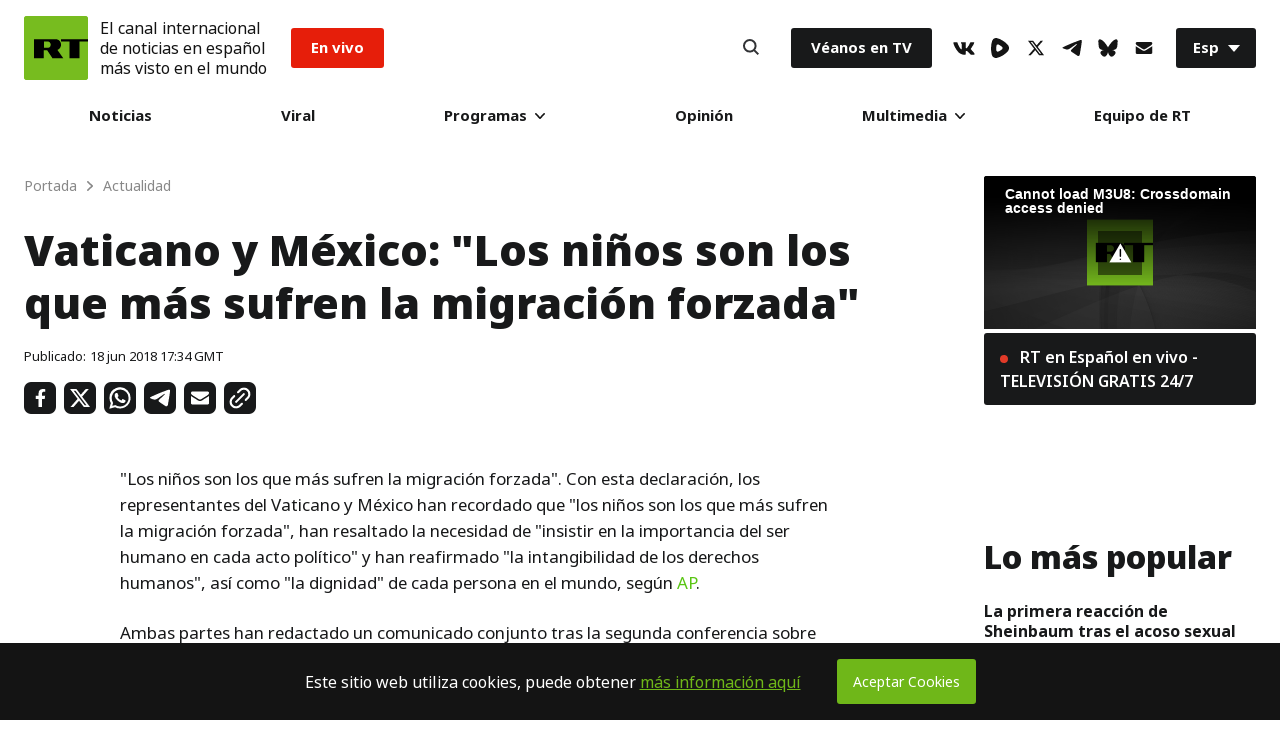

--- FILE ---
content_type: text/css
request_url: https://sf.esrt.site/static/build/css/main.d0643889.chunk.css
body_size: 27108
content:
@charset "UTF-8";.mt-4{margin-top:4px}.pt-4{padding-top:4px}.mb-4{margin-bottom:4px}.pb-4{padding-bottom:4px}.ml-4{margin-left:4px}.pl-4{padding-left:4px}.mr-4{margin-right:4px}.pr-4{padding-right:4px}.m-4{margin:4px}.p-4{padding:4px}.mt-8{margin-top:8px}.pt-8{padding-top:8px}.mb-8{margin-bottom:8px}.pb-8{padding-bottom:8px}.ml-8{margin-left:8px}.pl-8{padding-left:8px}.mr-8{margin-right:8px}.pr-8{padding-right:8px}.m-8{margin:8px}.p-8{padding:8px}.mt-16{margin-top:16px}.pt-16{padding-top:16px}.mb-16{margin-bottom:16px}.pb-16{padding-bottom:16px}.ml-16{margin-left:16px}.pl-16{padding-left:16px}.mr-16{margin-right:16px}.pr-16{padding-right:16px}.m-16{margin:16px}.p-16{padding:16px}.mt-24{margin-top:24px}.pt-24{padding-top:24px}.mb-24{margin-bottom:24px}.pb-24{padding-bottom:24px}.ml-24{margin-left:24px}.pl-24{padding-left:24px}.mr-24{margin-right:24px}.pr-24{padding-right:24px}.m-24{margin:24px}.p-24{padding:24px}.mt-32{margin-top:32px}.pt-32{padding-top:32px}.mb-32{margin-bottom:32px}.pb-32{padding-bottom:32px}.ml-32{margin-left:32px}.pl-32{padding-left:32px}.mr-32{margin-right:32px}.pr-32{padding-right:32px}.m-32{margin:32px}.p-32{padding:32px}.mt-40{margin-top:40px}.pt-40{padding-top:40px}.mb-40{margin-bottom:40px}.pb-40{padding-bottom:40px}.ml-40{margin-left:40px}.pl-40{padding-left:40px}.mr-40{margin-right:40px}.pr-40{padding-right:40px}.m-40{margin:40px}.p-40{padding:40px}.mt-0{margin-top:0}.pt-0{padding-top:0}.mb-0{margin-bottom:0}.pb-0{padding-bottom:0}.ml-0{margin-left:0}.pl-0{padding-left:0}.mr-0{margin-right:0}.pr-0{padding-right:0}.m-0{margin:0}.p-0{padding:0}@media screen and (max-width:1023px) and (min-width:768px){.sm_mt-4{margin-top:4px}.sm_pt-4{padding-top:4px}.sm_mb-4{margin-bottom:4px}.sm_pb-4{padding-bottom:4px}.sm_ml-4{margin-left:4px}.sm_pl-4{padding-left:4px}.sm_mr-4{margin-right:4px}.sm_pr-4{padding-right:4px}.sm_m-4{margin:4px}.sm_p-4{padding:4px}.sm_mt-8{margin-top:8px}.sm_pt-8{padding-top:8px}.sm_mb-8{margin-bottom:8px}.sm_pb-8{padding-bottom:8px}.sm_ml-8{margin-left:8px}.sm_pl-8{padding-left:8px}.sm_mr-8{margin-right:8px}.sm_pr-8{padding-right:8px}.sm_m-8{margin:8px}.sm_p-8{padding:8px}.sm_mt-16{margin-top:16px}.sm_pt-16{padding-top:16px}.sm_mb-16{margin-bottom:16px}.sm_pb-16{padding-bottom:16px}.sm_ml-16{margin-left:16px}.sm_pl-16{padding-left:16px}.sm_mr-16{margin-right:16px}.sm_pr-16{padding-right:16px}.sm_m-16{margin:16px}.sm_p-16{padding:16px}.sm_mt-24{margin-top:24px}.sm_pt-24{padding-top:24px}.sm_mb-24{margin-bottom:24px}.sm_pb-24{padding-bottom:24px}.sm_ml-24{margin-left:24px}.sm_pl-24{padding-left:24px}.sm_mr-24{margin-right:24px}.sm_pr-24{padding-right:24px}.sm_m-24{margin:24px}.sm_p-24{padding:24px}.sm_mt-32{margin-top:32px}.sm_pt-32{padding-top:32px}.sm_mb-32{margin-bottom:32px}.sm_pb-32{padding-bottom:32px}.sm_ml-32{margin-left:32px}.sm_pl-32{padding-left:32px}.sm_mr-32{margin-right:32px}.sm_pr-32{padding-right:32px}.sm_m-32{margin:32px}.sm_p-32{padding:32px}.sm_mt-40{margin-top:40px}.sm_pt-40{padding-top:40px}.sm_mb-40{margin-bottom:40px}.sm_pb-40{padding-bottom:40px}.sm_ml-40{margin-left:40px}.sm_pl-40{padding-left:40px}.sm_mr-40{margin-right:40px}.sm_pr-40{padding-right:40px}.sm_m-40{margin:40px}.sm_p-40{padding:40px}.sm_mt-0{margin-top:0}.sm_pt-0{padding-top:0}.sm_mb-0{margin-bottom:0}.sm_pb-0{padding-bottom:0}.sm_ml-0{margin-left:0}.sm_pl-0{padding-left:0}.sm_mr-0{margin-right:0}.sm_pr-0{padding-right:0}.sm_m-0{margin:0}.sm_p-0{padding:0}}@media screen and (max-width:767px){.xs_mt-4{margin-top:4px}.xs_pt-4{padding-top:4px}.xs_mb-4{margin-bottom:4px}.xs_pb-4{padding-bottom:4px}.xs_ml-4{margin-left:4px}.xs_pl-4{padding-left:4px}.xs_mr-4{margin-right:4px}.xs_pr-4{padding-right:4px}.xs_m-4{margin:4px}.xs_p-4{padding:4px}.xs_mt-8{margin-top:8px}.xs_pt-8{padding-top:8px}.xs_mb-8{margin-bottom:8px}.xs_pb-8{padding-bottom:8px}.xs_ml-8{margin-left:8px}.xs_pl-8{padding-left:8px}.xs_mr-8{margin-right:8px}.xs_pr-8{padding-right:8px}.xs_m-8{margin:8px}.xs_p-8{padding:8px}.xs_mt-16{margin-top:16px}.xs_pt-16{padding-top:16px}.xs_mb-16{margin-bottom:16px}.xs_pb-16{padding-bottom:16px}.xs_ml-16{margin-left:16px}.xs_pl-16{padding-left:16px}.xs_mr-16{margin-right:16px}.xs_pr-16{padding-right:16px}.xs_m-16{margin:16px}.xs_p-16{padding:16px}.xs_mt-24{margin-top:24px}.xs_pt-24{padding-top:24px}.xs_mb-24{margin-bottom:24px}.xs_pb-24{padding-bottom:24px}.xs_ml-24{margin-left:24px}.xs_pl-24{padding-left:24px}.xs_mr-24{margin-right:24px}.xs_pr-24{padding-right:24px}.xs_m-24{margin:24px}.xs_p-24{padding:24px}.xs_mt-32{margin-top:32px}.xs_pt-32{padding-top:32px}.xs_mb-32{margin-bottom:32px}.xs_pb-32{padding-bottom:32px}.xs_ml-32{margin-left:32px}.xs_pl-32{padding-left:32px}.xs_mr-32{margin-right:32px}.xs_pr-32{padding-right:32px}.xs_m-32{margin:32px}.xs_p-32{padding:32px}.xs_mt-40{margin-top:40px}.xs_pt-40{padding-top:40px}.xs_mb-40{margin-bottom:40px}.xs_pb-40{padding-bottom:40px}.xs_ml-40{margin-left:40px}.xs_pl-40{padding-left:40px}.xs_mr-40{margin-right:40px}.xs_pr-40{padding-right:40px}.xs_m-40{margin:40px}.xs_p-40{padding:40px}.xs_mt-0{margin-top:0}.xs_pt-0{padding-top:0}.xs_mb-0{margin-bottom:0}.xs_pb-0{padding-bottom:0}.xs_ml-0{margin-left:0}.xs_pl-0{padding-left:0}.xs_mr-0{margin-right:0}.xs_pr-0{padding-right:0}.xs_m-0{margin:0}.xs_p-0{padding:0}}html .Developer *{outline-color:#ff6a6a;outline-style:solid;outline-width:1px}html [class*=-is0to0]{max-width:0;width:0}html [class*=-isLeftOffset0to0]{margin-left:0}html [class*=-isRightOffset0to0]{margin-right:0}html [class*=-is1to1]{max-width:100%;width:100%}html [class*=-isLeftOffset1to1]{margin-left:100%}html [class*=-isRightOffset1to1]{margin-right:100%}html [class*=-is1to2]{max-width:50%;width:50%}html [class*=-isLeftOffset1to2]{margin-left:50%}html [class*=-isRightOffset1to2]{margin-right:50%}html [class*=-is1to3]{max-width:33.33333%;width:33.33333%}html [class*=-isLeftOffset1to3]{margin-left:33.33333%}html [class*=-isRightOffset1to3]{margin-right:33.33333%}html [class*=-is1to4]{max-width:25%;width:25%}html [class*=-isLeftOffset1to4]{margin-left:25%}html [class*=-isRightOffset1to4]{margin-right:25%}html [class*=-is1to6]{max-width:16.66667%;width:16.66667%}html [class*=-isLeftOffset1to6]{margin-left:16.66667%}html [class*=-isRightOffset1to6]{margin-right:16.66667%}html [class*=-is1to8]{max-width:12.5%;width:12.5%}html [class*=-isLeftOffset1to8]{margin-left:12.5%}html [class*=-isRightOffset1to8]{margin-right:12.5%}html [class*=-is2to3]{max-width:66.66667%;width:66.66667%}html [class*=-isLeftOffset2to3]{margin-left:66.66667%}html [class*=-isRightOffset2to3]{margin-right:66.66667%}html [class*=-is3to4]{max-width:75%;width:75%}html [class*=-isLeftOffset3to4]{margin-left:75%}html [class*=-isRightOffset3to4]{margin-right:75%}html [class*=-is3to8]{max-width:37.5%;width:37.5%}html [class*=-isLeftOffset3to8]{margin-left:37.5%}html [class*=-isRightOffset3to8]{margin-right:37.5%}html [class*=-is5to6]{max-width:83.33333%;width:83.33333%}html [class*=-isLeftOffset5to6]{margin-left:83.33333%}html [class*=-isRightOffset5to6]{margin-right:83.33333%}html [class*=-is5to8]{max-width:62.5%;width:62.5%}html [class*=-isLeftOffset5to8]{margin-left:62.5%}html [class*=-isRightOffset5to8]{margin-right:62.5%}@media screen and (max-width:1023px) and (min-width:768px){html [class*=-sm_is0to0]{max-width:0;width:0}html [class*=-sm_isLeftOffset0to0]{margin-left:0}html [class*=-sm_isRightOffset0to0]{margin-right:0}html [class*=-sm_is1to1]{max-width:100%;width:100%}html [class*=-sm_isLeftOffset1to1]{margin-left:100%}html [class*=-sm_isRightOffset1to1]{margin-right:100%}html [class*=-sm_is1to2]{max-width:50%;width:50%}html [class*=-sm_isLeftOffset1to2]{margin-left:50%}html [class*=-sm_isRightOffset1to2]{margin-right:50%}html [class*=-sm_is1to3]{max-width:33.33333%;width:33.33333%}html [class*=-sm_isLeftOffset1to3]{margin-left:33.33333%}html [class*=-sm_isRightOffset1to3]{margin-right:33.33333%}html [class*=-sm_is1to4]{max-width:25%;width:25%}html [class*=-sm_isLeftOffset1to4]{margin-left:25%}html [class*=-sm_isRightOffset1to4]{margin-right:25%}html [class*=-sm_is1to6]{max-width:16.66667%;width:16.66667%}html [class*=-sm_isLeftOffset1to6]{margin-left:16.66667%}html [class*=-sm_isRightOffset1to6]{margin-right:16.66667%}html [class*=-sm_is1to8]{max-width:12.5%;width:12.5%}html [class*=-sm_isLeftOffset1to8]{margin-left:12.5%}html [class*=-sm_isRightOffset1to8]{margin-right:12.5%}html [class*=-sm_is2to3]{max-width:66.66667%;width:66.66667%}html [class*=-sm_isLeftOffset2to3]{margin-left:66.66667%}html [class*=-sm_isRightOffset2to3]{margin-right:66.66667%}html [class*=-sm_is3to4]{max-width:75%;width:75%}html [class*=-sm_isLeftOffset3to4]{margin-left:75%}html [class*=-sm_isRightOffset3to4]{margin-right:75%}html [class*=-sm_is3to8]{max-width:37.5%;width:37.5%}html [class*=-sm_isLeftOffset3to8]{margin-left:37.5%}html [class*=-sm_isRightOffset3to8]{margin-right:37.5%}html [class*=-sm_is5to6]{max-width:83.33333%;width:83.33333%}html [class*=-sm_isLeftOffset5to6]{margin-left:83.33333%}html [class*=-sm_isRightOffset5to6]{margin-right:83.33333%}html [class*=-sm_is5to8]{max-width:62.5%;width:62.5%}html [class*=-sm_isLeftOffset5to8]{margin-left:62.5%}html [class*=-sm_isRightOffset5to8]{margin-right:62.5%}}@media screen and (max-width:767px){html [class*=-xs_is0to0]{max-width:0;width:0}html [class*=-xs_isLeftOffset0to0]{margin-left:0}html [class*=-xs_isRightOffset0to0]{margin-right:0}html [class*=-xs_is1to1]{max-width:100%;width:100%}html [class*=-xs_isLeftOffset1to1]{margin-left:100%}html [class*=-xs_isRightOffset1to1]{margin-right:100%}html [class*=-xs_is1to2]{max-width:50%;width:50%}html [class*=-xs_isLeftOffset1to2]{margin-left:50%}html [class*=-xs_isRightOffset1to2]{margin-right:50%}html [class*=-xs_is1to3]{max-width:33.33333%;width:33.33333%}html [class*=-xs_isLeftOffset1to3]{margin-left:33.33333%}html [class*=-xs_isRightOffset1to3]{margin-right:33.33333%}html [class*=-xs_is1to4]{max-width:25%;width:25%}html [class*=-xs_isLeftOffset1to4]{margin-left:25%}html [class*=-xs_isRightOffset1to4]{margin-right:25%}html [class*=-xs_is1to6]{max-width:16.66667%;width:16.66667%}html [class*=-xs_isLeftOffset1to6]{margin-left:16.66667%}html [class*=-xs_isRightOffset1to6]{margin-right:16.66667%}html [class*=-xs_is1to8]{max-width:12.5%;width:12.5%}html [class*=-xs_isLeftOffset1to8]{margin-left:12.5%}html [class*=-xs_isRightOffset1to8]{margin-right:12.5%}html [class*=-xs_is2to3]{max-width:66.66667%;width:66.66667%}html [class*=-xs_isLeftOffset2to3]{margin-left:66.66667%}html [class*=-xs_isRightOffset2to3]{margin-right:66.66667%}html [class*=-xs_is3to4]{max-width:75%;width:75%}html [class*=-xs_isLeftOffset3to4]{margin-left:75%}html [class*=-xs_isRightOffset3to4]{margin-right:75%}html [class*=-xs_is3to8]{max-width:37.5%;width:37.5%}html [class*=-xs_isLeftOffset3to8]{margin-left:37.5%}html [class*=-xs_isRightOffset3to8]{margin-right:37.5%}html [class*=-xs_is5to6]{max-width:83.33333%;width:83.33333%}html [class*=-xs_isLeftOffset5to6]{margin-left:83.33333%}html [class*=-xs_isRightOffset5to6]{margin-right:83.33333%}html [class*=-xs_is5to8]{max-width:62.5%;width:62.5%}html [class*=-xs_isLeftOffset5to8]{margin-left:62.5%}html [class*=-xs_isRightOffset5to8]{margin-right:62.5%}}html [class*=-isFlex]{display:-webkit-flex;display:-moz-box;display:flex}html [class*=-isWrap]{-webkit-flex-wrap:wrap;flex-wrap:wrap}html [class*=-isNoWrap]{-webkit-flex-wrap:nowrap;flex-wrap:nowrap}html [class*=-isRow]{-webkit-flex-direction:row;-moz-box-orient:horizontal;-moz-box-direction:normal;flex-direction:row}html [class*=-isRow][class*=-isCenter]{-webkit-justify-content:center;-moz-box-pack:center;justify-content:center}html [class*=-isRow][class*=-isMiddle]{-webkit-align-items:center;-moz-box-align:center;align-items:center}html [class*=-isRow][class*=-isTop]{-webkit-align-items:flex-start;-moz-box-align:start;align-items:flex-start}html [class*=-isRow][class*=-isStart]{-webkit-justify-content:flex-start;-moz-box-pack:start;justify-content:flex-start}html [class*=-isRow][class*=-isEnd]{-webkit-justify-content:flex-end;-moz-box-pack:end;justify-content:flex-end}html [class*=-isColumn]{-webkit-flex-direction:column;-moz-box-orient:vertical;-moz-box-direction:normal;flex-direction:column}html [class*=-isColumn][class*=-isCenter]{-webkit-align-items:center;-moz-box-align:center;align-items:center}html [class*=-isColumn][class*=-isMiddle]{-webkit-justify-content:center;-moz-box-pack:center;justify-content:center;-webkit-align-self:center;align-self:center}html [class*=-isColumn][class*=-isTop]{-webkit-align-self:flex-start;align-self:flex-start}html [class*=-isColumn][class*=-isStart]{-webkit-align-items:flex-start;-moz-box-align:start;align-items:flex-start}html [class*=-isColumn][class*=-isEnd]{-webkit-align-items:flex-end;-moz-box-align:end;align-items:flex-end}html [class*=-isDisGridWrap]{display:grid}html [class*=-isDisGridWrap][class*=-is-isDisGridColumn_4]{grid-template-columns:repeat(auto-fill,minmax(25%,1fr))}html [class*=isAbsoluteToRight]{position:absolute;right:0}html [class*=isAbsoluteToLeft]{position:absolute;left:0}html [class*=-isNoAnchor]{overflow-anchor:none}html [class*=-isOrder1]{-webkit-order:1;-moz-box-ordinal-group:2;order:1}html [class*=-isHidden]{display:none}@media screen and (min-width:1024px){html [class*=-lg_isWrap]{-webkit-flex-wrap:wrap;flex-wrap:wrap}html [class*=-lg_isRow]{-webkit-flex-direction:row;-moz-box-orient:horizontal;-moz-box-direction:normal;flex-direction:row}html [class*=-lg_isRow][class*=-isCenter]{-webkit-justify-content:center;-moz-box-pack:center;justify-content:center}html [class*=-lg_isRow][class*=-isMiddle]{-webkit-align-items:center;-moz-box-align:center;align-items:center}html [class*=-lg_isRow][class*=-isTop]{-webkit-align-items:flex-start;-moz-box-align:start;align-items:flex-start}html [class*=-lg_isRow][class*=-isStart]{-webkit-justify-content:flex-start;-moz-box-pack:start;justify-content:flex-start}html [class*=-lg_isRow][class*=-isEnd]{-webkit-justify-content:flex-end;-moz-box-pack:end;justify-content:flex-end}html [class*=-lg_isColumn]{-webkit-flex-direction:column;-moz-box-orient:vertical;-moz-box-direction:normal;flex-direction:column}html [class*=-lg_isColumn][class*=-isCenter]{-webkit-align-items:center;-moz-box-align:center;align-items:center}html [class*=-lg_isColumn][class*=-isMiddle]{-webkit-justify-content:center;-moz-box-pack:center;justify-content:center;-webkit-align-self:center;align-self:center}html [class*=-lg_isColumn][class*=-isTop]{-webkit-align-self:flex-start;align-self:flex-start}html [class*=-lg_isColumn][class*=-isStart]{-webkit-align-items:flex-start;-moz-box-align:start;align-items:flex-start}html [class*=-lg_isColumn][class*=-isEnd]{-webkit-align-items:flex-end;-moz-box-align:end;align-items:flex-end}html [class*=-lg_isOrder1]{-webkit-order:1;-moz-box-ordinal-group:2;order:1}html [class*=-lg_isNoAnchor]{overflow-anchor:none}html [class*=-lg_isHidden]{display:none}}@media screen and (max-width:1023px) and (min-width:768px){html [class*=-sm_isWrap]{-webkit-flex-wrap:wrap;flex-wrap:wrap}html [class*=-sm_isRow]{-webkit-flex-direction:row;-moz-box-orient:horizontal;-moz-box-direction:normal;flex-direction:row}html [class*=-sm_isRow][class*=-isCenter]{-webkit-justify-content:center;-moz-box-pack:center;justify-content:center}html [class*=-sm_isRow][class*=-isMiddle]{-webkit-align-items:center;-moz-box-align:center;align-items:center}html [class*=-sm_isRow][class*=-isTop]{-webkit-align-items:flex-start;-moz-box-align:start;align-items:flex-start}html [class*=-sm_isRow][class*=-isStart]{-webkit-justify-content:flex-start;-moz-box-pack:start;justify-content:flex-start}html [class*=-sm_isRow][class*=-isEnd]{-webkit-justify-content:flex-end;-moz-box-pack:end;justify-content:flex-end}html [class*=-sm_isColumn]{-webkit-flex-direction:column;-moz-box-orient:vertical;-moz-box-direction:normal;flex-direction:column}html [class*=-sm_isColumn][class*=-isCenter]{-webkit-align-items:center;-moz-box-align:center;align-items:center}html [class*=-sm_isColumn][class*=-isMiddle]{-webkit-justify-content:center;-moz-box-pack:center;justify-content:center;-webkit-align-self:center;align-self:center}html [class*=-sm_isColumn][class*=-isTop]{-webkit-align-self:flex-start;align-self:flex-start}html [class*=-sm_isColumn][class*=-isStart]{-webkit-align-items:flex-start;-moz-box-align:start;align-items:flex-start}html [class*=-sm_isColumn][class*=-isEnd]{-webkit-align-items:flex-end;-moz-box-align:end;align-items:flex-end}html [class*=-sm_isOrder1]{-webkit-order:1;-moz-box-ordinal-group:2;order:1}html [class*=-sm_isNoAnchor]{overflow-anchor:none}html [class*=-sm_isHidden]{display:none}}@media screen and (max-width:767px){html [class*=-xs_isWrap]{-webkit-flex-wrap:wrap;flex-wrap:wrap}html [class*=-xs_isRow]{-webkit-flex-direction:row;-moz-box-orient:horizontal;-moz-box-direction:normal;flex-direction:row}html [class*=-xs_isRow][class*=-isCenter]{-webkit-justify-content:center;-moz-box-pack:center;justify-content:center}html [class*=-xs_isRow][class*=-isMiddle]{-webkit-align-items:center;-moz-box-align:center;align-items:center}html [class*=-xs_isRow][class*=-isTop]{-webkit-align-items:flex-start;-moz-box-align:start;align-items:flex-start}html [class*=-xs_isRow][class*=-isStart]{-webkit-justify-content:flex-start;-moz-box-pack:start;justify-content:flex-start}html [class*=-xs_isRow][class*=-isEnd]{-webkit-justify-content:flex-end;-moz-box-pack:end;justify-content:flex-end}html [class*=-xs_isColumn]{-webkit-flex-direction:column;-moz-box-orient:vertical;-moz-box-direction:normal;flex-direction:column}html [class*=-xs_isColumn][class*=-isCenter]{-webkit-align-items:center;-moz-box-align:center;align-items:center}html [class*=-xs_isColumn][class*=-isMiddle]{-webkit-justify-content:center;-moz-box-pack:center;justify-content:center;-webkit-align-self:center;align-self:center}html [class*=-xs_isColumn][class*=-isTop]{-webkit-align-self:flex-start;align-self:flex-start}html [class*=-xs_isColumn][class*=-isStart]{-webkit-align-items:flex-start;-moz-box-align:start;align-items:flex-start}html [class*=-xs_isColumn][class*=-isEnd]{-webkit-align-items:flex-end;-moz-box-align:end;align-items:flex-end}html [class*=-xs_isOrder1]{-webkit-order:1;-moz-box-ordinal-group:2;order:1}html [class*=-xs_isNoAnchor]{overflow-anchor:none}html [class*=-xs_isHidden]{display:none}}html .ColorTxt-Dark{color:#18191a}html .ColorTxt-Grey{color:#313235}html .ColorTxt-LightGrey{color:#888}html .ColorTxt-White{color:#fff}html .ColorTxt-Green{color:#6ec702}html .ColorTxt-WhiteSmoke{color:#f5f5f5}html .ColorTxt-Blue{color:#0c2ce5}html .ColorBg-Dark{background-color:#18191a}html .ColorBg-Grey{background-color:#313235}html .ColorBg-LightGrey{background-color:#888}html .ColorBg-White{background-color:#fff}html .ColorBg-Green{background-color:#6ec702}html .Text-type_1{font-size:22px;line-height:32px;font-weight:700;font-style:normal}@media screen and (max-width:1536px) and (min-width:1024px){html .Text-type_1{font-size:22px;font-size:calc(18px + (400vw - 4096px)/512);line-height:32px;line-height:calc(28px + (400vw - 4096px)/512)}}@media screen and (max-width:1024px) and (min-width:768px){html .Text-type_1{font-size:18px;font-size:calc(16px + (200vw - 1536px)/256);line-height:28px;line-height:calc(24px + (400vw - 3072px)/256)}}@media screen and (max-width:768px) and (min-width:0px){html .Text-type_1{font-size:16px;line-height:24px}}html .Text-type_2{font-size:17px;line-height:24px;font-weight:800;font-style:normal}html .Text-type_4{font-size:16px;line-height:23px;font-weight:400;font-style:normal}html .Text-type_5{font-size:18px;line-height:28px;font-weight:400;font-style:normal}@media screen and (max-width:1536px) and (min-width:1024px){html .Text-type_5{font-size:18px;font-size:calc(16px + (200vw - 2048px)/512);line-height:28px;line-height:calc(24px + (400vw - 4096px)/512)}}@media screen and (max-width:1024px) and (min-width:0px){html .Text-type_5{font-size:16px;line-height:24px}}html .Text-type_6{font-size:14px;line-height:20px;font-weight:400;font-style:normal}html .Text-type_7{font-size:16px;line-height:21.8px;font-weight:600;font-style:normal}.Link-root{display:block;color:inherit;outline:none;-webkit-transition:color .2s ease 0s;transition:color .2s ease 0s}.Link-root:hover{color:#6ec702;text-decoration:underline}.Link-isInSectionTitle{display:inline}.Link-isInSectionTitle:hover{color:#494c4f;text-decoration:none}.Link-isInline{display:inline-block}.Link-isFullCard{display:inline}.Link-isFullCard:after{position:absolute;z-index:2;top:0;right:0;bottom:0;left:0;content:""}.Link-isHover:hover{text-decoration:underline}.Link-isNoHover:hover{color:inherit;text-decoration:none}.Link-isInFooterLink{display:inline-block;padding:2px 13px}.Link-isInFooterLink:hover{color:#6ec702;text-decoration:underline}.Link-isEnVivo{font-size:15px;font-weight:700;line-height:24px;padding:8px 16px;color:#fff;background-color:#e61e0a;border-radius:3px;text-decoration:none;-webkit-transition:background .3s ease-in-out 0s;transition:background .3s ease-in-out 0s}.Link-isEnVivo:hover{color:#fff;text-decoration:inherit;background-color:#d51c09}@media only screen and (max-width:1535px){.Link-isEnVivo{padding:8px 20px}}@media only screen and (min-width:768px) and (max-width:940px){.Link-isEnVivo{padding:8px 12px}}@media only screen and (max-width:767px){.Link-isEnVivo{font-size:13px;line-height:16px;padding:8px 16px}}.Link-isYoutube{display:-webkit-flex;display:-moz-box;display:flex;-webkit-align-items:center;-moz-box-align:center;align-items:center;font-size:15px;line-height:24px;font-weight:700;padding:8px 10px;border-radius:3px;color:#fff;background-color:#18191a;text-decoration:none}.Link-isYoutube-container{width:100px;height:24px;overflow:hidden;padding-left:2px}.Link-isYoutube-text{display:-webkit-flex;display:-moz-box;display:flex;-webkit-flex-direction:column;-moz-box-orient:vertical;-moz-box-direction:normal;flex-direction:column;-webkit-animation:moveUp 6s ease-in-out infinite;animation:moveUp 6s ease-in-out infinite}@media only screen and (min-width:768px) and (max-width:940px){.Link-isYoutube{padding:12px 8px 12px 10px}.Link-isYoutube-container{display:none}}@media only screen and (max-width:767px){.Link-isYoutube{font-size:13px;line-height:16px}.Link-isYoutube-container{width:87px;height:16px}.Link-isYoutube-text{-webkit-animation:moveUpMobile 6s ease-in-out infinite;animation:moveUpMobile 6s ease-in-out infinite}}@media only screen and (max-width:470px){.Link-isYoutube{padding:10px;font-size:15px;line-height:24px;-webkit-justify-content:center;-moz-box-pack:center;justify-content:center}.Link-isYoutube-container{width:100px;height:24px}.Link-isYoutube-text{-webkit-animation:moveUp 6s ease-in-out infinite;animation:moveUp 6s ease-in-out infinite}}@-webkit-keyframes moveUp{0%{-webkit-transform:none;transform:none}45%{-webkit-transform:none;transform:none}50%{-webkit-transform:translateY(-24px);transform:translateY(-24px)}95%{-webkit-transform:translateY(-24px);transform:translateY(-24px)}to{-webkit-transform:translateY(-48px);transform:translateY(-48px)}}@keyframes moveUp{0%{-webkit-transform:none;transform:none}45%{-webkit-transform:none;transform:none}50%{-webkit-transform:translateY(-24px);transform:translateY(-24px)}95%{-webkit-transform:translateY(-24px);transform:translateY(-24px)}to{-webkit-transform:translateY(-48px);transform:translateY(-48px)}}@-webkit-keyframes moveUpMobile{0%{-webkit-transform:none;transform:none}45%{-webkit-transform:none;transform:none}50%{-webkit-transform:translateY(-16px);transform:translateY(-16px)}95%{-webkit-transform:translateY(-16px);transform:translateY(-16px)}to{-webkit-transform:translateY(-32px);transform:translateY(-32px)}}@keyframes moveUpMobile{0%{-webkit-transform:none;transform:none}45%{-webkit-transform:none;transform:none}50%{-webkit-transform:translateY(-16px);transform:translateY(-16px)}95%{-webkit-transform:translateY(-16px);transform:translateY(-16px)}to{-webkit-transform:translateY(-32px);transform:translateY(-32px)}}.Link-isOnTv{font-size:15px;font-weight:700;line-height:24px;padding:8px 16px;color:#fff;background-color:#18191a;border-radius:3px;text-decoration:none;-webkit-transition:background .3s ease-in-out 0s;transition:background .3s ease-in-out 0s}.Link-isOnTv:hover{color:#fff;background-color:#383838;text-decoration:inherit}@media only screen and (max-width:1535px){.Link-isOnTv{padding:8px 20px}}@media only screen and (min-width:768px) and (max-width:940px){.Link-isOnTv{padding:8px 12px}}.Link-hasDownIcon{display:-webkit-flex;display:-moz-box;display:flex;-webkit-align-items:center;-moz-box-align:center;align-items:center}.Link-hasDownIcon svg{margin-left:8px}html [class*=-\@UI-Link_inSectionTitle]:hover{color:#6ec702;text-decoration:none}.RTLink-root{display:block;color:inherit;outline:none;-webkit-transition:color .2s ease 0s;transition:color .2s ease 0s}.RTLink-root:hover{color:#6ec702;text-decoration:underline}.RTLink-size_1{font-size:14px;line-height:20px}.RTLink-breadcrumb{color:#888}.Button-root{display:inline-block;font-family:NotoSans,Arial,Verdana,sans-serif;text-align:center;border:0;cursor:pointer;padding:0;margin:0;border-radius:3px;background-color:#6ec702;color:#fff;outline:0}.Button_dark{background-color:#888;-webkit-transition:background .3s ease-in-out 0s;transition:background .3s ease-in-out 0s}.Button_dark:hover{background-color:#6ec702}.Button-default,.Button-more{padding:14px 13px;background-color:#59c513;font-size:17px;font-weight:800;color:#fff;width:100%}.Button-more{max-width:382px}.Button-type_s{min-width:200px;padding:0 13px;font-size:13px;font-weight:800;line-height:40px}.Button-type_m{font-size:14px;line-height:48px}.Button-type_l,.Button-type_m{min-width:200px;padding:0 13px;font-weight:700}.Button-type_l{font-size:16px;line-height:56px}.Button-type_xl{min-width:200px;padding:0 24px;font-size:16px;font-weight:700;line-height:64px}.Button-type_yt{display:-webkit-flex;display:-moz-box;display:flex;-webkit-align-items:center;-moz-box-align:center;align-items:center;font-size:14px;font-weight:700;color:#fff;background-color:red;padding:0 16px;line-height:40px}.Button-type_yt:before{content:"";display:inline-block;margin-right:8px;width:21px;height:16px;background-image:url(../media/youtube.477ae2d7.svg)}.Button-fill_dark{background-color:#18191a;color:#fff;-webkit-transition:background .3s ease-in-out 0s;transition:background .3s ease-in-out 0s}.Button-fill_dark:hover{background-color:#383838}.Button-fill_white_bordered{display:-webkit-flex;display:-moz-box;display:flex;-webkit-align-items:center;-moz-box-align:center;align-items:center;min-width:auto;max-width:none!important;width:auto!important;padding:0 62px 0 20px;border:1px solid #000;background-color:#fff;text-align:left;color:#000;-webkit-transition:.3s ease-in-out;transition:.3s ease-in-out}.Button-fill_white_bordered:hover{-webkit-transform:scale(1.05);transform:scale(1.05);-webkit-transition:.3s ease-in-out;transition:.3s ease-in-out}.Button-hasIconRight{padding-right:64px}.Button-hasIconLeft{padding-left:64px}.Input-root{width:100%;background-color:transparent;border-radius:3px;color:#141414;outline:0;border:1px solid transparent}.Input-text{border:1px solid #777c86;font-size:15px;color:#777c86;line-height:24px;padding:11px 24px;width:100%;-webkit-appearance:none;border-radius:0}.Input-size_s{min-height:40px;padding:0 24px;font-size:14px;line-height:22px}.Input-size_m{min-height:48px}.Input-size_l,.Input-size_m{padding:0 24px;font-size:16px;line-height:24px}.Input-size_l{min-height:56px}.Input-size_xl{min-height:62px;padding:0 24px;font-size:18px;line-height:28px}.Input-fill_white{background-color:#fff}.Input-fill_grey{background-color:#efefef;-webkit-transition:background-color .2s ease 0s,border .2s ease 0s;transition:background-color .2s ease 0s,border .2s ease 0s}.Input-fill_grey:focus{background-color:#fff;border:1px solid #6ec702}.Input-hasIconRight{padding-right:64px}.Input-emailError,.Input-emailError:focus{border:1px solid #e61e0a}.Input-emailError:focus{background-color:#fff}.HeadLine-root{font-size:32px;line-height:38px;font-weight:900;display:inline-block}.HeadLine-root a:hover{color:#57c000}.HeadLine-type_1{font-size:56px;line-height:64px;font-weight:500;font-style:normal;display:block}.HeadLine-type_2{font-size:48px;line-height:58px;font-weight:900;font-style:normal;display:inline-block}@media screen and (max-width:1536px) and (min-width:1024px){.HeadLine-type_2{font-size:48px;font-size:calc(38px + (1000vw - 10240px)/512);line-height:58px;line-height:calc(48px + (1000vw - 10240px)/512)}}@media screen and (max-width:1024px) and (min-width:768px){.HeadLine-type_2{font-size:38px;font-size:calc(28px + (1000vw - 7680px)/256);line-height:48px;line-height:calc(32px + (1600vw - 12288px)/256)}}@media screen and (max-width:768px) and (min-width:0px){.HeadLine-type_2{font-size:28px;line-height:32px}}.HeadLine-type_3{font-size:40px;line-height:54.5px;font-weight:800;font-style:normal;display:inline-block}@media screen and (max-width:1536px) and (min-width:1024px){.HeadLine-type_3{font-size:40px;font-size:calc(32.344px + (765.6vw - 7839.744px)/512);line-height:54.5px;line-height:calc(44.04px + (1046vw - 10711.04px)/512)}}@media screen and (max-width:1024px) and (min-width:768px){.HeadLine-type_3{font-size:32.344px;font-size:calc(28.976px + (336.8vw - 2586.624px)/256);line-height:44.04px;line-height:calc(39.46px + (458vw - 3517.44px)/256)}}@media screen and (max-width:768px) and (min-width:390px){.HeadLine-type_3{font-size:28.976px;font-size:calc(24px + (497.6vw - 1940.64px)/378);line-height:39.46px;line-height:calc(32.69px + (677vw - 2640.3px)/378)}}@media screen and (max-width:390px) and (min-width:320px){.HeadLine-type_3{font-size:24px;font-size:calc(20px + (400vw - 1280px)/70);line-height:32.69px;line-height:calc(27.24px + (545vw - 1744px)/70)}}.HeadLine-inCategory{font-size:150px;line-height:140px;font-weight:900;display:block}.HeadLine-inCategory .Link-root{position:absolute;left:-164px;-webkit-transform-origin:right top 0;transform-origin:right top 0;-webkit-transform:translateX(-100%) rotate(-90deg) translateZ(0);transform:translateX(-100%) rotate(-90deg) translateZ(0);white-space:nowrap;top:14px}.HeadLine-isGray{color:#f5f5f5}.HeadLine-isArticleView{font-size:56px;line-height:64px;font-weight:900}.HeadLine-RT15{position:relative;padding:8px 0;color:#fff;text-align:center}.HeadLine-RT15 span{position:relative;z-index:1}.HeadLine-RT15:after{position:absolute;width:10000%;height:100%;content:"";background:#000;top:0;left:-160%;z-index:0}html .HeaderNews-type_0{font-size:40px;line-height:44px;font-weight:900;font-style:normal;display:inline-block}@media screen and (max-width:1536px) and (min-width:1024px){html .HeaderNews-type_0{font-size:40px;font-size:calc(32px + (800vw - 8192px)/512);line-height:44px;line-height:calc(38px + (600vw - 6144px)/512)}}@media screen and (max-width:1024px) and (min-width:0px){html .HeaderNews-type_0{font-size:32px;line-height:38px}}html .HeaderNews-type_1{font-size:32px;line-height:38px;font-weight:900;font-style:normal;display:inline-block}html .HeaderNews-type_2{font-size:28px;line-height:34px;font-weight:900;font-style:normal}@media screen and (max-width:1536px) and (min-width:1024px){html .HeaderNews-type_2{font-size:28px;font-size:calc(20px + (800vw - 8192px)/512);line-height:34px;line-height:calc(24px + (1000vw - 10240px)/512);font-weight:900}}@media screen and (max-width:1024px) and (min-width:0px){html .HeaderNews-type_2{font-size:18px;line-height:23px;font-weight:800}}html .HeaderNews-type_4{font-size:20px;line-height:24px;font-weight:800;font-style:normal}@media screen and (max-width:1536px) and (min-width:1024px){html .HeaderNews-type_4{font-size:20px;font-size:calc(16px + (400vw - 4096px)/512);line-height:24px;line-height:calc(20px + (400vw - 4096px)/512)}}html .HeaderNews-type_5{font-size:18px;line-height:23px;font-weight:800;font-style:normal}@media screen and (max-width:1536px) and (min-width:1024px){html .HeaderNews-type_5{font-size:18px;font-size:calc(16px + (200vw - 2048px)/512);line-height:23px;line-height:calc(20px + (300vw - 3072px)/512)}}html .HeaderNews-type_6{font-size:16px;line-height:20px;font-weight:700;font-style:normal}html .HeaderNews-type_8{font-size:14px;line-height:18px;font-weight:400;font-style:normal;display:inline-block}html .HeaderNews-type_9{font-size:56px;line-height:64px;font-weight:900;font-style:normal}@media screen and (max-width:1536px) and (min-width:1024px){html .HeaderNews-type_9{font-size:56px;font-size:calc(40px + (1600vw - 16384px)/512);line-height:64px;line-height:calc(44px + (2000vw - 20480px)/512)}}@media screen and (max-width:1024px) and (min-width:768px){html .HeaderNews-type_9{font-size:40px;font-size:calc(32px + (800vw - 6144px)/256);line-height:44px;line-height:calc(38px + (600vw - 4608px)/256)}}@media screen and (max-width:768px) and (min-width:0px){html .HeaderNews-type_9{font-size:32px;line-height:38px}}html .HeaderNews-type_10{font-size:44px;line-height:52px;font-weight:900;font-style:normal}@media screen and (max-width:1536px) and (min-width:1024px){html .HeaderNews-type_10{font-size:44px;font-size:calc(20px + (2400vw - 24576px)/512);line-height:52px;line-height:calc(24px + (2800vw - 28672px)/512)}}@media screen and (max-width:1024px) and (min-width:0px){html .HeaderNews-type_10{font-size:20px;line-height:24px}}html .HeaderNews-withLineBottom{display:inline-block;position:relative;z-index:0}html .HeaderNews-withLineBottom a:hover{color:#6ec702;text-decoration:none}html .HeaderNews-withLineBottom:after{content:"";position:absolute;z-index:-1;display:-webkit-flex;display:-moz-box;display:flex;-webkit-transition:width .2s;transition:width .2s;bottom:4px;width:50%;height:8px;background-color:#6ec702}html .HeaderNews-withLineBottom:hover:after{width:100%;background-color:#18191a}html .HeaderNews-withLineBottom2{display:inline-block}html .HeaderNews-withLineBottom2 a:hover{color:#57c000;text-decoration:none}html .HeaderNews-withLineBottom2:after{content:"";display:-webkit-flex;display:-moz-box;display:flex;width:48px;height:4px;background-color:#6ec702;margin-top:4px;-webkit-transition:width .2s;transition:width .2s}html .HeaderNews-withLineBottom2:hover:after{width:100%}@media (max-width:1735px){html .HeaderVertical-root{display:none!important}}html .HeaderVertical-type_1{font-size:150px;line-height:140px;font-weight:900;display:block;position:absolute;left:-164px;-webkit-transform-origin:right top 0;transform-origin:right top 0;-webkit-transform:translateX(-100%) rotate(-90deg) translateZ(0);transform:translateX(-100%) rotate(-90deg) translateZ(0);white-space:nowrap;top:14px}.IconButton-root{display:inline-block;cursor:pointer;border:0;border-radius:50%;background-color:transparent;-webkit-transition:background-color .2s ease 0s;transition:background-color .2s ease 0s;outline:0}.IconButton-root>*{display:inline-block;vertical-align:middle}.IconButton-size_s{width:40px;height:40px}.IconButton-size_m{width:48px;height:48px}.IconButton-size_l{width:56px;height:56px}.IconButton-size_xl{width:64px;height:64px}.IconButton-fill-transparent{background-color:transparent}.IconButton-fill_green{background-color:#6ec702}.IconButton-fill_blue{background-color:#0c2ce5}.IconButton-fill_darkGrey{background-color:#141414}.IconButton-fill_darkGrey:hover{background-color:#6ec702}.Animated{opacity:0;-webkit-transition:2s;transition:2s;-webkit-animation:show 1s 1;animation:show 1s 1;-webkit-animation-fill-mode:forwards;animation-fill-mode:forwards}@-webkit-keyframes show{0%{opacity:0}to{opacity:1}}@keyframes show{0%{opacity:0}to{opacity:1}}*{-moz-box-sizing:border-box;box-sizing:border-box;margin:0;padding:0;-webkit-appearance:none;-webkit-text-size-adjust:none}html{font-family:sans-serif;-ms-text-size-adjust:100%;-webkit-text-size-adjust:100%;background-color:#fff}body{margin:0;padding:0;-webkit-font-smoothing:antialiased;-moz-osx-font-smoothing:grayscale;font-family:NotoSans,Tahoma,Arial,Verdana,sans-serif;color:#18191a;min-width:320px;overflow-x:hidden}h1,h2,h3,h4,h5,h6{margin:0;padding:0;font-weight:400}a{text-decoration:none;color:inherit}.Listing-item__twice>.Card-root+.Card-root{margin-top:48px}@media screen and (max-width:767px){[data-nav=true] .Header-nav{visibility:visible;opacity:1}[data-nav=true] .App-content,[data-nav=true] .App-footer,[data-nav=true] .App-widget{display:none}}.arcticle-content__show-text{text-align:center;max-width:720px;margin:24px auto;display:-webkit-flex;display:-moz-box;display:flex;-webkit-align-items:center;-moz-box-align:center;align-items:center;text-wrap:nowrap}.arcticle-content__show-text:after{margin-left:.5rem}.arcticle-content__show-text:after,.arcticle-content__show-text:before{content:"";display:inline-block;width:100%;height:1px;background-color:#6ec702}.arcticle-content__show-text:before{margin-right:.5rem}.arcticle-content__show-text-link_js{cursor:pointer;font-size:1rem;background:#6ec702;color:#fff;padding:0 1rem;font-weight:700}.arcticle-content__show-text-link_js:hover{background-color:#5da308}.arcticle-content__hidden-text_js{display:none}[data-remarkroot]{--comments-height:0;overflow:hidden;min-height:var(--comments-height);max-height:var(--comments-height)}.App-root{display:-webkit-flex;display:-moz-box;display:flex;-webkit-flex-direction:column;-moz-box-orient:vertical;-moz-box-direction:normal;flex-direction:column;min-height:100vh;background-color:#fff}.App-content{position:relative;-webkit-flex-grow:1;-moz-box-flex:1;flex-grow:1;width:100%;margin-bottom:48px}@media only screen and (max-width:1024px){.App-content{margin-bottom:24px}}.App-header{display:-webkit-flex;display:-moz-box;display:flex;width:100%}.App-footer{width:100%}.App-widget{width:100%}.App-widget,.Grid-root{display:-webkit-flex;display:-moz-box;display:flex;-webkit-flex-direction:column;-moz-box-orient:vertical;-moz-box-direction:normal;flex-direction:column}.Grid-root{max-width:1536px;margin:0 auto}.Grid-container{display:-webkit-flex;display:-moz-box;display:flex;-webkit-flex-direction:row;-moz-box-orient:horizontal;-moz-box-direction:normal;flex-direction:row}.Grid-withTitle{margin-top:16px}.Grid-isSticky{position:-webkit-sticky;position:sticky;top:24px}.Grid-marginBottom{margin-bottom:120px}@media screen and (max-width:1023px){.Grid-marginBottom{margin-bottom:0}}.Grid-hideTitle{display:none;opacity:0;visibility:hidden}.Section-root{display:-webkit-flex;display:-moz-box;display:flex;-webkit-flex-direction:column;-moz-box-orient:vertical;-moz-box-direction:normal;flex-direction:column}.Section-root[data-listing=Comics] .Section-title .HeaderNews-root{color:#6ec702}.Section-container{display:-webkit-flex;display:-moz-box;display:flex}.Section-container:last-child{margin-bottom:0}.Section-block,.Section-button{display:-webkit-flex;display:-moz-box;display:flex;-webkit-flex-direction:row;-moz-box-orient:horizontal;-moz-box-direction:normal;flex-direction:row}.Section-isFloatLeft{float:left}.Section-isFloatRight{float:right}.Section-isSticky{position:-webkit-sticky;position:sticky;top:0}.Section-ThemeDark{position:relative;background-color:#18191a;color:#fff}.Section-ThemeDark[data-listing=Videos]{padding:24px 0}.Section-ThemeDark:after{right:-100%;right:calc((1536px - 100vw)/2)}.Section-ThemeDark:after,.Section-ThemeDark:before{content:"";position:absolute;top:0;height:100%;width:100%;background-color:#18191a;width:calc((100vw - 1536px)/2)}.Section-ThemeDark:before{left:0;left:calc((1536px - 100vw)/2)}.Section-ThemeDark .Card-isHoverScale:hover .Link-isFullCard,.Section-ThemeDark .Link-root:hover{color:#888}.Cover-image,.Cover-root{position:relative}.Cover-image{border-radius:3px;overflow:hidden}.Cover-image:before{content:"";display:-webkit-flex;display:-moz-box;display:flex;padding-bottom:56.25%}.Cover-video{display:inline-block;position:absolute;top:50%;left:50%;-webkit-transform:translate(-50%,-50%);transform:translate(-50%,-50%);font-size:0}.Cover-caption,.Cover-source{font-size:14px;color:#888;line-height:20px;font-weight:400}@media screen and (max-width:768px) and (min-width:320px){.Cover-caption,.Cover-source{font-size:14px;font-size:calc(12px + (200vw - 640px)/448);line-height:20px;line-height:calc(16px + (400vw - 1280px)/448)}}@media screen and (max-width:320px) and (min-width:0px){.Cover-caption,.Cover-source{font-size:12px;line-height:16px}}.Cover-caption{color:#18191a}.Cover-footer{display:-webkit-flex;display:-moz-box;display:flex;-webkit-flex-direction:column;-moz-box-orient:vertical;-moz-box-direction:normal;flex-direction:column;padding-top:16px}.Cover-footer>*{margin-bottom:4px}.Cover-footer>:last-child{margin-bottom:0}@media screen and (max-width:768px) and (min-width:320px){.Cover-footer{padding-top:calc(8px + (800vw - 2560px)/448)}}@media screen and (max-width:320px) and (min-width:0px){.Cover-footer{padding-top:8px}}.Cover-sourseTelecast{display:inline-block;margin-top:8px;font-size:14px;color:#6ec702;text-decoration:none}.Cover-sourseTelecast:hover{text-decoration:underline}.Cover-mediaplayer.EmbedBlock-video-vertical{margin-left:auto;margin-right:auto;width:calc((100vh - 100px)/1.7777);max-width:100%}.Picture-root{position:absolute;top:0;right:0;bottom:0;left:0;width:100%;height:100%;border-radius:inherit;background-repeat:no-repeat;background-position:top;background-size:cover;overflow:hidden;object-position:top;object-fit:cover}.Picture-withVideo{display:-webkit-flex;display:-moz-box;display:flex;-webkit-align-items:center;-moz-box-align:center;align-items:center;-webkit-justify-content:center;-moz-box-pack:center;justify-content:center;position:absolute;top:50%;left:50%;-webkit-transform:translate(-50%,-50%);transform:translate(-50%,-50%);font-size:0;max-width:56px;min-width:45px;width:10%;padding:10px}.Picture-withVideo .Icon-videoPlay{width:100%;height:100%}.Picture-withAmpStories{display:-webkit-flex;display:-moz-box;display:flex;-webkit-align-items:center;-moz-box-align:center;align-items:center;-webkit-justify-content:center;-moz-box-pack:center;justify-content:center;position:absolute;bottom:8px;right:8px;font-size:0;max-width:28px;min-width:14px;width:10%;height:10%}.Picture-withAmpStories .Icon-ampStories{width:100%;height:100%}.Picture-original{position:relative;height:auto}.Video-root{position:absolute;top:0;right:0;bottom:0;left:0;width:100%;border-radius:inherit;background-repeat:no-repeat;background-position:top;background-size:cover;overflow:hidden;object-position:top;object-fit:cover}.Video-original{position:relative}.Copyright-root{display:-webkit-flex;display:-moz-box;display:flex;-webkit-align-items:center;-moz-box-align:center;align-items:center}.Copyright-root .Footer--notification{margin-left:120px}@media (max-width:767px){.Copyright-root .Footer--notification{margin-left:0;margin-top:12px}}.Copyright-item{display:-webkit-flex;display:-moz-box;display:flex;-webkit-flex-direction:column;-moz-box-orient:vertical;-moz-box-direction:normal;flex-direction:column}.Copyright-langs{font-size:13px;color:#888;font-weight:400;line-height:18px;-webkit-flex-grow:1;-moz-box-flex:1;flex-grow:1}.Copyright-lang:hover{text-decoration:underline;color:#6ec702}.Copyright-lang+.Copyright-lang{margin-left:32px}.Copyright-logo{display:-webkit-flex;display:-moz-box;display:flex;font-size:0}.Copyright-text{font-size:13px;color:#888;font-weight:400;line-height:18px}.Author-root{display:inline-block;font-size:14px;line-height:18px;font-weight:700}.Author-root:hover{color:#57c000}.Author-withLine:after{content:"";display:-webkit-flex;display:-moz-box;display:flex;width:48px;height:4px;background-color:#59c513;margin-top:4px;-webkit-transition:width .2s;transition:width .2s}.Author-withLine:hover:after{width:100%}.Meta-root{display:-webkit-flex;display:-moz-box;display:flex;-webkit-align-items:center;-moz-box-align:center;align-items:center}.Meta-jcsb{-webkit-justify-content:space-between;-moz-box-pack:justify;justify-content:space-between}.MetaItem-root,.Socials-root{display:-webkit-flex;display:-moz-box;display:flex}.Socials-root{-webkit-flex-flow:row wrap;-moz-box-orient:horizontal;-moz-box-direction:normal;flex-flow:row wrap;margin:0;padding:0;list-style:none;font-size:14px;color:#acacac;line-height:19px}.Socials-item{text-align:left;width:32px;height:32px;border-radius:7px;-webkit-transition:background-color .2s ease 0s;transition:background-color .2s ease 0s}.Socials-item .Link-socials{display:-webkit-flex;display:-moz-box;display:flex;-webkit-align-items:center;-moz-box-align:center;align-items:center;-webkit-justify-content:center;-moz-box-pack:center;justify-content:center;height:100%;padding:0}.Socials-item .Link-socials:hover .Icon-root{-webkit-transition:fill .2s ease 0s;transition:fill .2s ease 0s;fill:#fff}.Socials-item+.Socials-item{margin-left:4px}.Socials-FacebookIcon:hover{background-color:#0071ed}.Socials-TwitterIcon:hover{background:#00aaf5}.Socials-XIcon:hover{background:#000}.Socials-YouTubeIcon:hover{background-color:red}.Socials-InstagramIcon:hover{background-color:#ff0076}.Socials-TelegramIcon:hover{background-color:#00aaf5}.Socials-VkIcon:hover{background-color:#457cb9}.Socials-Odysee:hover{background-color:#000}.Socials-Tiktok:hover{background-color:#ff004f}.Socials-RssIcon:hover{background-color:#ff6b02}.Socials-Rumble:hover{background-color:#85c742}.Socials-BlueSky:hover{background-color:#1185fe}.Socials-feedback button{cursor:pointer}.Socials-feedback:hover button{border-radius:7px;background-color:#18191a}.Socials-feedback:hover svg{fill:#fff}@media (min-width:1441px){.Socials-feedback{display:none}}.Timestamp-root{font-size:12px;line-height:18px;font-weight:500;color:#888}.Timestamp-isBlackColor{font-size:13px;line-height:20px;font-weight:400;color:#18191a}.Timestamp-isWhiteColor{font-size:13px;line-height:20px;font-weight:400;color:#fff}.Theme-isWhite .Header-nav{color:#fff}.Tags-wrapper{display:-webkit-flex;display:-moz-box;display:flex;-webkit-align-items:center;-moz-box-align:center;align-items:center;position:relative}.Tags-root{position:relative;overflow:auto;font-size:14px;line-height:20px;color:#888}.Tags-root::-webkit-scrollbar{width:0;height:0}.Tags-arrow{position:absolute;top:0;width:56px;height:40px;z-index:1}.Tags-arrow__none{display:none}.Tags-arrow_left{background:-webkit-gradient(linear,left top,right top,color-stop(20%,#fff),to(hsla(0,0%,100%,.2)));background:linear-gradient(90deg,#fff 20%,hsla(0,0%,100%,.2));left:-8px}.Tags-arrow_right{background:-webkit-gradient(linear,left top,right top,from(hsla(0,0%,100%,.2)),color-stop(80%,#fff));background:linear-gradient(90deg,hsla(0,0%,100%,.2),#fff 80%);right:-8px}.Tags-list{list-style:none;padding:0;margin:0;display:-webkit-flex;display:-moz-box;display:flex}.Tags-item{white-space:nowrap;background-color:#efefef;border-radius:3px;padding:4px 16px;margin:4px 8px;-webkit-transition:background-color .2s ease 0s;transition:background-color .2s ease 0s;cursor:pointer}.Tags-item:first-child{margin-left:0}.Tags-item:hover{z-index:2;background-color:#18191a}.Tags-item:hover .Tags-link{color:#fff}.Tags-link{color:#888;-webkit-transition:color .3s ease 0s;transition:color .3s ease 0s}.Tags-link a{color:#000;color:initial}.Tags-ThemeDark .Tags-item{background-color:#232323}.Tags-ThemeDark-link{color:#ccc}.Tags-ThemeDark-link a{color:#000;color:initial}.Tags-ThemeDark+.Tags-arrow_right{background:none}.MainMenu-root{color:#18191a;display:-webkit-flex;display:-moz-box;display:flex;-webkit-align-items:center;-moz-box-align:center;align-items:center}@media screen and (max-width:767px){.MainMenu-root{-webkit-flex-direction:column;-moz-box-orient:vertical;-moz-box-direction:normal;flex-direction:column;-webkit-align-items:flex-start;-moz-box-align:start;align-items:flex-start}}.MainMenu-itemMenu{position:relative;display:-webkit-flex;display:-moz-box;display:flex;-webkit-align-items:center;-moz-box-align:center;align-items:center;-webkit-flex-direction:column;-moz-box-orient:vertical;-moz-box-direction:normal;flex-direction:column;font-weight:700;height:auto;cursor:pointer;border:0;background:transparent;outline:0;border-radius:3px;-webkit-transition:background-color .2s ease 0s;transition:background-color .2s ease 0s;margin-bottom:0;font-size:15px;line-height:24px;-webkit-tap-highlight-color:transparent}@media screen and (min-width:768px){.MainMenu-itemMenu:hover{background-color:#18191a}.MainMenu-itemMenu:hover>.Link-root{-webkit-transition:color .2s ease 0s;transition:color .2s ease 0s;color:#fff;text-decoration:none}.MainMenu-itemMenu:hover>.Link-root svg{-webkit-transition:fill .2s ease 0s;transition:fill .2s ease 0s;fill:#fff}}.MainMenu-itemMenu .Link-root{padding:8px 13px}@media screen and (max-width:767px){.MainMenu-itemMenu .Link-root{padding:4px 0;text-decoration:none}.MainMenu-itemMenu .Link-root:focus{opacity:.75}}@media only screen and (max-width:1535px){.MainMenu-itemMenu{-webkit-flex-grow:1;-moz-box-flex:1;flex-grow:1}}@media screen and (max-width:767px){.MainMenu-itemMenu{margin-bottom:10px;line-height:34px;font-size:30px;-webkit-align-items:flex-start;-moz-box-align:start;align-items:flex-start;font-weight:900}}@media screen and (min-width:768px){.MainMenu-itemSubMenu:hover .MainMenu-subMenu{display:block}}.MainMenu-subMenu{position:relative;display:none;border-radius:3px;min-width:100%}@media screen and (min-width:767px){.MainMenu-subMenu{position:absolute;top:62px;left:0;min-width:320px;background-color:#fff;box-shadow:0 10px 30px 0 rgba(0,0,0,.21)}}@media screen and (min-width:768px){.MainMenu-subMenu:before{top:-8px;left:24px;width:20px;height:20px;-webkit-transform:rotate(45deg);transform:rotate(45deg);background-color:#fff}.MainMenu-subMenu:after,.MainMenu-subMenu:before{content:"";position:absolute;display:inline-block}.MainMenu-subMenu:after{top:-22px;left:0;width:100%;height:30px}}.MainMenu-subList{position:relative;overflow:auto}.MainMenu-subItem{position:relative;padding:0 30px;-webkit-transition:background-color .2s ease 0s;transition:background-color .2s ease 0s}@media screen and (min-width:768px){.MainMenu-subItem:hover{background-color:#18191a}.MainMenu-subItem:hover .Link-root{-webkit-transition:color .2s ease 0s;transition:color .2s ease 0s;color:#fff}}.MainMenu-subItem:first-child{border-top-right-radius:3px;border-top-left-radius:3px}.MainMenu-subItem:last-child{border-bottom-right-radius:3px;border-bottom-left-radius:3px}.MainMenu-subMenuLink{font-size:15px;font-weight:400;line-height:30px;white-space:nowrap}.MainMenu-mobile{display:none}@media screen and (max-width:767px){.MainMenu-mobile{display:-webkit-flex;display:-moz-box;display:flex}}.MainMenu-onTv,.MainMenu-socials{-webkit-justify-content:center;-moz-box-pack:center;justify-content:center;padding-top:24px}.MainMenu-onTv .Link-isOnTv,.MainMenu-socials .Link-isOnTv{width:100%;text-align:center}.MainMenu-linkMobile{display:none}@media screen and (max-width:767px){.MainMenu-linkMobile{display:-webkit-flex;display:-moz-box;display:flex}}.MainMenu-linkDesktop{display:-webkit-flex;display:-moz-box;display:flex}@media screen and (max-width:767px){.MainMenu-linkDesktop{display:none}}.MainMenu-input{opacity:0;position:absolute;top:0;left:0;width:1px;height:1px}.MainMenu-input:checked~.MainMenu-subMenu{display:block}.MainMenu-input:checked~.MainMenu-linkMobile{color:#6ec702}.RTImage-image,.RTImage-root{position:relative}.RTImage-image{border-radius:3px;overflow:hidden}.RTImage-image:before{content:"";display:-webkit-flex;display:-moz-box;display:flex;padding-bottom:56.25%}.RTImage-video{display:inline-block;position:absolute;top:50%;left:50%;-webkit-transform:translate(-50%,-50%);transform:translate(-50%,-50%);font-size:0}.RTImage-caption,.RTImage-source{font-size:14px;color:#888;line-height:20px;font-weight:400}@media screen and (max-width:768px) and (min-width:320px){.RTImage-caption,.RTImage-source{font-size:14px;font-size:calc(12px + (200vw - 640px)/448);line-height:20px;line-height:calc(16px + (400vw - 1280px)/448)}}@media screen and (max-width:320px) and (min-width:0px){.RTImage-caption,.RTImage-source{font-size:12px;line-height:16px}}.RTImage-caption{color:#18191a}.RTImage-footer{display:-webkit-flex;display:-moz-box;display:flex;-webkit-flex-direction:column;-moz-box-orient:vertical;-moz-box-direction:normal;flex-direction:column;padding-top:16px;padding-bottom:16px}.RTImage-footer>*{margin-bottom:4px!important;margin-top:0!important}.RTImage-footer>:last-child{margin-bottom:0!important}@media screen and (max-width:768px) and (min-width:320px){.RTImage-footer{padding-top:calc(8px + (800vw - 2560px)/448);padding-bottom:calc(8px + (800vw - 2560px)/448)}}@media screen and (max-width:320px) and (min-width:0px){.RTImage-footer{padding-top:8px;padding-bottom:8px}}.RTImage-original{position:relative}.RTImage-original:before{content:none}.CrossLinks-withLineTop{padding:8px 0;border-top:1px solid #f5f5f5}.CrossLinks-withLineTop+.CrossLinks-withLineTop{border-bottom:1px solid #f5f5f5}.LangSelect-root{position:relative;display:-webkit-flex;display:-moz-box;display:flex;-webkit-justify-content:center;-moz-box-pack:center;justify-content:center;-webkit-align-items:center;-moz-box-align:center;align-items:center;width:80px;min-height:40px;background-color:#18191a;border-radius:3px;cursor:pointer;color:#fff;outline:none;font-size:15px;line-height:40px;font-weight:700}.LangSelect-root:active .LangSelect-options,.LangSelect-root:hover .LangSelect-options{visibility:visible;opacity:1}.LangSelect-selected:after{content:"";display:inline-block;position:relative;top:5px;border:6px solid transparent;border-top:7px solid #fff;margin-left:5px}.LangSelect-options{position:absolute;top:56px;left:0;width:100%;display:-webkit-flex;display:-moz-box;display:flex;-webkit-flex-direction:column;-moz-box-orient:vertical;-moz-box-direction:normal;flex-direction:column;background-color:#fff;-webkit-align-items:center;-moz-box-align:center;align-items:center;border-radius:3px;box-shadow:0 10px 30px 0 rgba(0,0,0,.21);visibility:hidden;opacity:0}.LangSelect-options:before{content:"";position:absolute;top:-8px;left:50%;-webkit-transform:translateX(-50%) rotate(45deg);transform:translateX(-50%) rotate(45deg);display:inline-block;width:20px;height:20px;background-color:#fff;z-index:0}.LangSelect-options:after{content:"";position:absolute;top:-40px;left:0;display:inline-block;width:100%;height:50px}.LangSelect-option{position:relative;display:-webkit-flex;display:-moz-box;display:flex;-webkit-align-items:center;-moz-box-align:center;align-items:center;-webkit-justify-content:center;-moz-box-pack:center;justify-content:center;width:100%;height:32px;color:#18191a;font-weight:400;-webkit-transition:background-color .2s ease 0s,color .2s ease 0s;transition:background-color .2s ease 0s,color .2s ease 0s;z-index:1}.LangSelect-option:hover{color:#fff;background-color:#18191a}.LangSelect-option:first-child{border-top-right-radius:3px;border-top-left-radius:3px}.LangSelect-option:last-child{border-bottom-right-radius:3px;border-bottom-left-radius:3px}.LangSelect-isSelect{color:#fff;background-color:#18191a}.Loader-root{display:inline-block}.Loader-root svg{vertical-align:middle;-webkit-animation:spin_animation .8s linear infinite;animation:spin_animation .8s linear infinite}.Loader-blend svg{mix-blend-mode:screen}@-webkit-keyframes spin_animation{0%{-webkit-transform:rotate(0deg);transform:rotate(0deg)}to{-webkit-transform:rotate(1turn);transform:rotate(1turn)}}@keyframes spin_animation{0%{-webkit-transform:rotate(0deg);transform:rotate(0deg)}to{-webkit-transform:rotate(1turn);transform:rotate(1turn)}}.Gallery_root{display:-webkit-flex;display:-moz-box;display:flex;-webkit-flex-direction:column;-moz-box-orient:vertical;-moz-box-direction:normal;flex-direction:column}.Gallery-item{width:100%;margin-top:32px;margin-bottom:32px}.Gallery-item:first-child{margin-top:0}.Quotation-root{display:-webkit-flex;display:-moz-box;display:flex;-webkit-flex-direction:column;-moz-box-orient:vertical;-moz-box-direction:normal;flex-direction:column;-webkit-align-items:center;-moz-box-align:center;align-items:center;max-width:912px;margin:32px auto}.Quotation-root img{border-radius:50%;overflow:hidden}.Quotation-root figcaption{position:relative;display:-webkit-flex;display:-moz-box;display:flex;width:100%;padding-top:24px}.Quotation-title{padding-top:16px;font-size:20px;line-height:28px;font-weight:500;max-width:500px;margin:0 auto;text-align:center;font-style:normal}@media screen and (max-width:767px){.Quotation-title{font-size:16px;line-height:20px}}.Quotation-text{display:inline-block;max-width:720px;margin:0 auto;font-size:22px;line-height:30px;font-weight:800;text-align:center}@media screen and (max-width:767px){.Quotation-text{font-size:20px;line-height:26px}}.Quotation-icon{display:-webkit-flex;display:-moz-box;display:flex;-webkit-flex-direction:column;-moz-box-orient:vertical;-moz-box-direction:normal;flex-direction:column}@media screen and (max-width:767px){.Quotation-icon{height:20px}}.Quotation-icon1{-webkit-align-self:flex-start;align-self:flex-start;padding-right:16px}.Quotation-icon2{-webkit-align-self:flex-end;align-self:flex-end;padding-left:16px}.Breadcrumbs-root{-webkit-flex-wrap:wrap;flex-wrap:wrap}.Breadcrumbs-item,.Breadcrumbs-root{display:-webkit-flex;display:-moz-box;display:flex}.Breadcrumbs-item{-webkit-align-items:center;-moz-box-align:center;align-items:center}.Breadcrumbs-arrow{margin:0 10px}.mediaplayer{border-radius:3px;overflow:hidden}.mediaplayer .jw-sharing-icon-twitter{background-image:url("[data-uri]")}.Card-root{position:relative;z-index:1;display:-webkit-flex;display:-moz-box;display:flex;overflow:hidden;-webkit-flex-direction:column;-moz-box-orient:vertical;-moz-box-direction:normal;flex-direction:column;-webkit-flex-grow:1;-moz-box-flex:1;flex-grow:1;-webkit-transition:opacity .2s;transition:opacity .2s}.Card-root.Card-size-500:hover{-webkit-transform:scale(1.01);transform:scale(1.01)}.Card-root.Card-size-500:hover .Link-isFullCard{text-decoration:none;color:#fff}.Card-root.Card-size-500 .Card-imageWrap{margin:0}.Card-root.Card-size-500 .Card-imageWrap .Card-picture{border-radius:8px}.Card-root.Card-size-500 .Card-imageWrap .Card-picture:before{height:500px;padding-bottom:0}@media screen and (max-width:992px) and (min-width:769px){.Card-root.Card-size-500 .Card-imageWrap .Card-picture:before{height:500px;height:calc(440px + (6000vw - 46140px)/223)}}@media screen and (max-width:768px) and (min-width:0px){.Card-root.Card-size-500 .Card-imageWrap .Card-picture:before{height:440px;height:calc(300px + 18.22917vw)}}.Card-root.Card-size-500 .Card-contentWrap{position:absolute;left:0;bottom:0;width:100%;padding:40px;border-bottom-left-radius:8px;border-bottom-right-radius:8px;background:-webkit-gradient(linear,left top,left bottom,from(transparent),color-stop(50%,transparent),to(rgba(0,0,0,.6)));background:linear-gradient(180deg,transparent,transparent 50%,rgba(0,0,0,.6));color:#fff}@media screen and (max-width:1065px){.Card-root.Card-size-500 .Card-contentWrap{padding:80px 40px 40px}}@media screen and (max-width:879px){.Card-root.Card-size-500 .Card-contentWrap{padding:41px 59px 39px 40px}}@media screen and (max-width:499px){.Card-root.Card-size-500 .Card-contentWrap{padding:24px}}.Card-imageWrap{margin-bottom:16px}.Card-imageWrap .Card-picture{overflow:hidden;border-radius:3px}.Card-imageWrap.Card-isRich{margin-bottom:24px}@media screen and (max-width:1023px){.Card-imageWrap.Card-isRich{margin-bottom:16px}}.Card-picture{position:relative}.Card-picture:before{content:"";display:-webkit-flex;display:-moz-box;display:flex;padding-bottom:56.25%}.Card-summary{margin-top:16px}.Card-author{display:-webkit-flex;display:-moz-box;display:flex;margin-bottom:16px}.Card-footer,.Card-meta{position:relative;z-index:2;margin-top:16px}.Card-title{-webkit-flex-grow:1;-moz-box-flex:1;flex-grow:1}.Card-zeropadding{padding:0}.Card-isInListItem .Card-title{margin-bottom:8px}.Card-isOpinion .Card-title{position:relative}.Card-isHoverScale{will-change:transform,color;-webkit-transition:color .3s ease 0s,-webkit-transform .3s ease 0s;transition:color .3s ease 0s,-webkit-transform .3s ease 0s;transition:transform .3s ease 0s,color .3s ease 0s;transition:transform .3s ease 0s,color .3s ease 0s,-webkit-transform .3s ease 0s}.Card-isHoverScale:hover{-webkit-transform:scale(1.01);transform:scale(1.01)}.Card-isHoverScale:hover .Link-isFullCard{text-decoration:none;color:#494c4f}.SimpleCard-root{display:-webkit-flex;display:-moz-box;display:flex;position:relative;z-index:1;overflow:hidden;-webkit-flex-direction:column;-moz-box-orient:vertical;-moz-box-direction:normal;flex-direction:column;-webkit-flex-grow:1;-moz-box-flex:1;flex-grow:1;-webkit-transition:opacity .2s;transition:opacity .2s}.SimpleCard-root[class*=-isRow] .SimpleCard-imageWrap{margin-right:16px;margin-bottom:0}@media screen and (max-width:1023px) and (min-width:768px){.SimpleCard-root[class*=-sm_isColumn] .SimpleCard-imageWrap{margin-right:0;margin-bottom:16px}}@media screen and (max-width:767px){.SimpleCard-root[class*=-xs_isColumn] .SimpleCard-imageWrap{margin-right:0;margin-bottom:16px}}.SimpleCard-imageWrap{margin-bottom:16px}.SimpleCard-imageWrap .SimpleCard-picture{border-radius:3px;overflow:hidden}.SimpleCard-contentWrap{-webkit-flex-grow:1;-moz-box-flex:1;flex-grow:1}.SimpleCard-picture{position:relative}.SimpleCard-picture:before{content:"";display:-webkit-flex;display:-moz-box;display:flex;padding-bottom:56.25%}.SimpleCard-summary{margin-top:16px}.SimpleCard-meta{position:relative;z-index:2;margin-top:8px}.SimpleCard-title{-webkit-flex-grow:1;-moz-box-flex:1;flex-grow:1}.SimpleCard-title:hover{color:#57c000;text-decoration:underline}.SimpleCard-zeropadding{padding:0}.SimpleCard-isInListItem .SimpleCard-title{margin-bottom:8px}.SimpleCard-isHoverScale{will-change:transform,color;-webkit-transition:color .3s ease 0s,-webkit-transform .3s ease 0s;transition:color .3s ease 0s,-webkit-transform .3s ease 0s;transition:transform .3s ease 0s,color .3s ease 0s;transition:transform .3s ease 0s,color .3s ease 0s,-webkit-transform .3s ease 0s}.SimpleCard-isHoverScale:hover{-webkit-transform:scale(1.01);transform:scale(1.01)}.SimpleCard-isHoverScale:hover .Link-isFullCard{text-decoration:none;color:#494c4f}.Footer-root{position:relative;display:-webkit-flex;display:-moz-box;display:flex;-webkit-flex-direction:column;-moz-box-orient:vertical;-moz-box-direction:normal;flex-direction:column;width:100%;max-width:1536px;margin:0 auto 16px}.Footer-root .Footer--notification{font-weight:400;font-size:22px;color:#ccc}.Footer-container{position:relative;display:-webkit-flex;display:-moz-box;display:flex;-webkit-flex-wrap:wrap;flex-wrap:wrap;width:100%}@media only screen and (min-width:768px){.Footer-container{max-width:none}}.Footer-containerWithLine:after{content:"";display:inline-block;position:absolute;bottom:0;left:50%;right:0;-webkit-transform:translateX(-50%);transform:translateX(-50%);width:calc(100% - 48px);height:1px;background-color:hsla(0,0%,59.2%,.1)}.Footer-block{-webkit-flex-direction:column;flex-direction:column}.Footer-block,.Footer-nav{display:-webkit-flex;display:-moz-box;display:flex;-moz-box-orient:vertical;-moz-box-direction:normal}.Footer-nav{position:relative;-webkit-flex-flow:column nowrap;flex-flow:column nowrap;color:#888}.Footer-expanded .Footer-nav{-webkit-flex-flow:column wrap;-moz-box-orient:vertical;-moz-box-direction:normal;flex-flow:column wrap}@media only screen and (min-width:768px){.Footer-expanded .Footer-nav{-webkit-flex-flow:row wrap;-moz-box-orient:horizontal;-moz-box-direction:normal;flex-flow:row wrap}}.Footer-group{position:relative}.Footer-groupSocials{width:100%;display:-webkit-flex;display:-moz-box;display:flex;-webkit-justify-content:center;-moz-box-pack:center;justify-content:center}.Footer-groupSocials .Socials-feedback svg{fill:#888}.Footer-groupSocials .Socials-feedback:hover svg{fill:#fff}@media only screen and (min-width:1024px){.Footer-groupSocials{-webkit-justify-content:flex-end;-moz-box-pack:end;justify-content:flex-end}}.Footer-group .Button-root{max-width:350px}.Footer-copyright{text-align:left;margin-top:16px}.Footer-copyrightGroup{display:-webkit-flex;display:-moz-box;display:flex;-webkit-flex-flow:row nowrap;-moz-box-orient:horizontal;-moz-box-direction:normal;flex-flow:row nowrap}.Footer-copyrightItem{margin-top:16px;padding:0 24px}.Footer-groupTitle{position:relative;margin-bottom:8px;letter-spacing:1px;text-transform:uppercase;font-size:14px;font-weight:800;line-height:16px;text-align:center;padding:2px 13px}@media only screen and (min-width:768px){.Footer-groupTitle{display:-webkit-flex;display:-moz-box;display:flex;text-align:left}}@media only screen and (max-width:767px){.Footer-groupTitle_dropDown:before{content:"";position:absolute;top:8px;right:-16px;display:inline-block;border:4px solid transparent;border-top-color:#888}}.Footer-groupTitleInput{position:absolute;top:0;left:0;visibility:hidden}@media only screen and (max-width:767px){.Footer-groupTitleInput~.Footer-groupList{display:none}.Footer-groupTitleInput:checked~.Footer-groupList{display:-webkit-flex;display:-moz-box;display:flex}}.Footer-groupList{display:-webkit-flex;display:-moz-box;display:flex;-webkit-flex-flow:row wrap;-moz-box-orient:horizontal;-moz-box-direction:normal;flex-flow:row wrap;margin:0;padding:0;list-style:none;font-size:14px;color:#888;line-height:19px;-webkit-flex-direction:column;flex-direction:column}@media screen and (max-width:767px){.Footer-groupList{-webkit-align-items:center;-moz-box-align:center;align-items:center}}.Footer-groupList li{padding:4px 0}.Footer-groupList li:first-child{padding-top:0}.Footer-groupList li:last-child{padding-bottom:0}@media only screen and (min-width:768px){.Footer-groupList li{text-align:left}}.Footer-groupList .Link-socials{display:-webkit-flex;display:-moz-box;display:flex;-webkit-align-items:center;-moz-box-align:center;align-items:center;-webkit-justify-content:center;-moz-box-pack:center;justify-content:center;height:100%;padding:0}@media screen and (max-width:1023px){.Footer-subscription{display:none}}.Footer-search .Search-buttonCircle{padding:8px;height:100%;top:0}.Footer-search .Search-field,.Header-root{position:relative;display:-webkit-flex;display:-moz-box;display:flex}.Header-root{z-index:300;-webkit-align-items:center;-moz-box-align:center;align-items:center;-webkit-flex-flow:row nowrap;-moz-box-orient:horizontal;-moz-box-direction:normal;flex-flow:row nowrap;min-height:56px;-webkit-user-select:none;-moz-user-select:none;-ms-user-select:none;user-select:none;padding:16px 24px;max-width:1536px;width:100%}@media only screen and (max-width:1535px){.Header-root{-webkit-flex-flow:row wrap;-moz-box-orient:horizontal;-moz-box-direction:normal;flex-flow:row wrap}}.Header-logo{position:relative;z-index:100;display:-webkit-flex;display:-moz-box;display:flex;-webkit-align-items:center;-moz-box-align:center;align-items:center;-webkit-flex-direction:row;-moz-box-orient:horizontal;-moz-box-direction:normal;flex-direction:row;-webkit-justify-content:flex-start;-moz-box-pack:start;justify-content:flex-start;padding-top:0;background-color:transparent}.Header-logo:hover .Header-logoImage svg{fill:#6fc10c}.Header-logoImage svg{-webkit-transition:fill .3s ease-in-out 0s;transition:fill .3s ease-in-out 0s}@media only screen and (max-width:767px){.Header-logoImage .Icon-rtLogo{width:56px;height:56px}}.Header-logoText{font-size:16px;font-weight:400;line-height:26px;color:#bfbfbf;margin-left:16px}.Header-enVivo{position:relative;z-index:100;margin-left:16px}@media only screen and (max-width:1535px){.Header-enVivo{margin-left:24px}}@media only screen and (min-width:768px) and (max-width:940px){.Header-enVivo{margin-left:16px}}.Header-youtube{position:relative;z-index:100;margin-left:16px}@media only screen and (max-width:1535px){.Header-youtube{margin-left:24px}}@media only screen and (min-width:768px) and (max-width:940px){.Header-youtube{margin-left:16px}}@media only screen and (max-width:470px){.Header-youtube{margin-left:0;margin-top:16px;-webkit-order:1;-moz-box-ordinal-group:2;order:1;width:100%;z-index:0}}.Header-youtube-text{padding-left:2px}@media only screen and (min-width:768px) and (max-width:940px){.Header-youtube-text{display:none}}.Header-socials{margin-left:12px}@media only screen and (max-width:1535px){.Header-socials{margin-left:16px}}@media only screen and (max-width:940px){.Header-socials{margin-left:10px}}@media only screen and (max-width:767px){.Header-socials{display:none}}.Header-langSelect{margin-left:12px}@media only screen and (max-width:1535px){.Header-langSelect{margin-left:16px}}@media only screen and (max-width:940px){.Header-langSelect{margin-left:10px}}@media only screen and (max-width:767px){.Header-langSelect{display:none}}.Header-RT{fill:#d09959;font-size:0;overflow:hidden;border-radius:3px}.Header-RT,.Header-searchForm{display:-webkit-flex;display:-moz-box;display:flex;-webkit-align-items:center;-moz-box-align:center;align-items:center}.Header-searchForm{max-width:748px;width:100%;height:64px;position:relative;margin-left:auto;margin-right:auto;padding:0 24px}@media only screen and (max-width:1535px){.Header-searchForm{padding-left:185px}}@media only screen and (max-width:1180px){.Header-searchForm{padding-left:305px}}@media only screen and (max-width:940px){.Header-searchForm{max-width:448px;padding-left:105px}}@media only screen and (max-width:767px){.Header-searchForm{margin-top:80px;max-width:748px;padding:0}}.Header-searchClose{display:-webkit-flex;display:-moz-box;display:flex;-webkit-flex-direction:row;-moz-box-orient:horizontal;-moz-box-direction:normal;flex-direction:row;-webkit-align-items:center;-moz-box-align:center;align-items:center}@media only screen and (max-width:767px){.Header-searchClose{position:absolute;right:36px;top:40px}}@media only screen and (max-width:768px){.Header-searchClose{top:36px}}@media only screen and (min-width:768px){.Header-menuToggle{display:none}}.Header-item{position:relative;display:-webkit-flex;display:-moz-box;display:flex;-webkit-align-items:center;-moz-box-align:center;align-items:center;-webkit-justify-content:center;-moz-box-pack:center;justify-content:center;min-width:48px;height:48px;cursor:pointer;border:0;background:transparent;outline:0;padding:0;margin:0}.Header-nav{position:static;opacity:1;visibility:visible;padding:0;color:#18191a;margin-left:12px;overflow:visible}@media only screen and (max-width:1535px){.Header-nav{-webkit-order:1;-moz-box-ordinal-group:2;order:1;margin-left:0;margin-top:16px;width:100%}}@media only screen and (max-width:767px){.Header-nav{position:absolute;visibility:hidden;padding:24px;opacity:0;top:80px;right:0;left:0;margin-top:0;min-height:500px;overflow:auto;background:#fff}}.Header-search{display:-webkit-flex;display:-moz-box;display:flex;margin-left:auto}.Header-onTv{margin-left:12px}@media only screen and (max-width:1535px){.Header-onTv{margin-left:16px}}@media only screen and (min-width:768px) and (max-width:940px){.Header-onTv{margin-left:5px}}@media only screen and (max-width:880px){.Header-onTv{display:none}}.Header-root .Icon-burger_open{display:block;margin:0 auto}.Header-root .Icon-burger_close{display:none;margin:0 auto}.Header-root.Header-isNavOpened .Icon-burger_open{display:none}.Header-root.Header-isNavOpened .Icon-burger_close{display:block}.App-header_fixed .Header-white .MainMenu-root{color:#fff}@media only screen and (max-width:767px){.App-header_fixed .Header-white .MainMenu-root{color:#18191a}}.App-header_fixed .Header-white .MainMenu-itemSubMenu svg{fill:#fff}@media only screen and (max-width:767px){.App-header_fixed .Header-white .MainMenu-itemSubMenu svg{fill:#18191a}}.App-header_fixed .Header-white .MainMenu-subMenu{color:#18191a}@media only screen and (max-width:767px){.App-header_fixed .Header-white .MainMenu-subMenu{color:#fff}}.App-header_fixed .Header-white .Socials-item svg{fill:#fff}@media only screen and (max-width:767px){.App-header_fixed .Header-white .Socials-item svg{fill:#18191a}}.App-header_fixed .Header-white .Search-button svg *{stroke:#fff}.App-header_fixed .Header-white .Icon-burger_open{fill:#fff}.App-header_fixed .Header-white.Header-isNavOpened .Search-button svg *{stroke:#18191a}.App-header_fixed .Header-white.Header-isNavOpened .fixed--form__icon:hover svg *{fill:#fff}.App-header-dark{background-color:#18191a}.App-header-dark .Header-dark .MainMenu-root{color:#fff}@media only screen and (max-width:767px){.App-header-dark .Header-dark .MainMenu-root{color:#18191a}}.App-header-dark .Header-dark .MainMenu-itemSubMenu svg{fill:#fff}@media only screen and (max-width:767px){.App-header-dark .Header-dark .MainMenu-itemSubMenu svg{fill:#18191a}}.App-header-dark .Header-dark .MainMenu-subMenu{color:#18191a}@media only screen and (max-width:767px){.App-header-dark .Header-dark .MainMenu-subMenu{color:#fff}}.App-header-dark .Header-dark .Socials-item svg{fill:#fff}@media only screen and (max-width:767px){.App-header-dark .Header-dark .Socials-item svg{fill:#18191a}}.App-header-dark .Header-dark .Search-button svg *{stroke:#fff}.App-header-dark .Header-dark .Icon-burger_open{fill:#fff}.App-header-dark .Header-dark.Header-isNavOpened .Search-button svg *{stroke:#fff}.App-header-dark .Header-dark.Header-isNavOpened .fixed--form__icon:hover svg *,.App-header-dark .Header-dark.Header-isNavOpened .Header-menuToggle .Header-item svg{fill:#fff}.ActualTrends-root{max-width:1536px;width:100%;overflow-y:hidden;overflow-x:auto;padding:0 24px 24px;-webkit-overflow-scrolling:touch}.ActualTrends-item,.ActualTrends-root{display:-webkit-flex;display:-moz-box;display:flex}.ActualTrends-item{-webkit-align-items:center;-moz-box-align:center;align-items:center;list-style:none;padding-right:16px;white-space:nowrap}.ActualTrends-link{color:inherit;text-decoration:none}.ActualTrends-link:hover{text-decoration:underline}.Breaking-root{display:-webkit-flex;display:-moz-box;display:flex;padding:15px 24px;margin-bottom:24px;width:100%}.Breaking-red{background-color:#e61e0a}.Breaking-green{background-color:#6ec702}.Breaking-item{display:-webkit-flex;display:-moz-box;display:flex;-webkit-align-items:center;-moz-box-align:center;align-items:center;font-size:20px;font-weight:900;line-height:24px;color:#fff;list-style:none;max-width:1488px;margin:0 auto}@media (max-width:980px){.Breaking-item{font-size:17px;line-height:17px;font-weight:700}}@media (max-width:480px){.Breaking-item{font-size:16px;line-height:16px}}.Breaking-link{color:#fff;text-decoration:none}.Banners-root{width:100%;text-align:center}.Banners-image{display:inline-block;max-width:100%;width:100%;vertical-align:top;border-radius:3px;overflow:hidden}.OpinionCard-root{position:relative;display:-webkit-flex;display:-moz-box;display:flex}.OpinionCard-block,.OpinionCard-container{display:-webkit-flex;display:-moz-box;display:flex;-webkit-flex-direction:row;-moz-box-orient:horizontal;-moz-box-direction:normal;flex-direction:row}.OpinionCard-withLine:before{content:"";position:absolute;height:2px;background-color:#f5f5f5;bottom:0;left:0;right:0;-moz-box-sizing:border-box;box-sizing:border-box;margin:0 24px}.AuthorCard-root{position:relative;z-index:1;display:-webkit-flex;display:-moz-box;display:flex;overflow:hidden;-webkit-flex-direction:row;-moz-box-orient:horizontal;-moz-box-direction:normal;flex-direction:row;-webkit-flex-grow:1;-moz-box-flex:1;flex-grow:1;-webkit-transition:opacity .2s;transition:opacity .2s}.AuthorCard-imageWrap .AuthorCard-picture{border-radius:3px;overflow:hidden}.AuthorCard-picture{position:relative}.AuthorCard-picture:before{content:"";display:-webkit-flex;display:-moz-box;display:flex;padding-bottom:100%}.AuthorCard-picture .AuthorCard-bgImage{position:absolute;width:100%;height:100%;top:0;left:0;background-size:cover;background-repeat:no-repeat;background-position:top}.AuthorCard-summary{margin-top:16px}.AuthorCard-author{display:-webkit-flex;display:-moz-box;display:flex;margin-bottom:24px}.AuthorCard-meta{position:relative;z-index:2;margin-top:16px}.AuthorCard-title{-webkit-flex-grow:1;-moz-box-flex:1;flex-grow:1}.AuthorCard-zeropadding{padding:0}.AuthorCard-isInListItem .AuthorCard-title{margin-bottom:8px}.AuthorCard-isOpinion .AuthorCard-title{position:relative}.AuthorCard-socials,.AuthorCard-socials .Socials-item{display:-webkit-flex;display:-moz-box;display:flex}.AuthorCard-socials .Socials-item{-webkit-justify-content:center;-moz-box-pack:center;justify-content:center;-webkit-align-items:center;-moz-box-align:center;align-items:center}.AuthorSimpleCard-container,.AuthorSimpleCard-root{display:-webkit-flex;display:-moz-box;display:flex}.AuthorSimpleCard-container{position:relative;-webkit-align-items:center;-moz-box-align:center;align-items:center;-webkit-justify-content:flex-start;-moz-box-pack:start;justify-content:flex-start}.AuthorSimpleCard-imageWrap{height:48px;width:48px;border-radius:50%;overflow:hidden}.AuthorSimpleCard-picture{position:relative}.AuthorSimpleCard-picture:before{content:"";display:-webkit-flex;display:-moz-box;display:flex;padding-bottom:100%}.AuthorSimpleCard-picture .AuthorSimpleCard-bgImage{position:absolute;width:100%;height:100%;top:0;left:0;background-size:cover;background-repeat:no-repeat;background-position:top}.AuthorSimpleCard-title{font-size:16px;line-height:20px;font-weight:600;margin-left:16px}.AuthorSimpleCard-title a:hover{color:#6ec702;text-decoration:underline}.PresentCard-root{position:relative;z-index:1;display:-webkit-flex;display:-moz-box;display:flex;overflow:hidden;-webkit-flex-direction:row;-moz-box-orient:horizontal;-moz-box-direction:normal;flex-direction:row;-webkit-flex-grow:1;-moz-box-flex:1;flex-grow:1;-webkit-transition:opacity .2s;transition:opacity .2s}.PresentCard-picture{position:relative;display:block}.PresentCard-picture:before{content:"";display:-webkit-flex;display:-moz-box;display:flex;padding-bottom:125%}.PresentCard-summary{display:block;margin-top:16px}.PresentCard-summary:hover{color:#57c000}.PresentCard-author{display:-webkit-flex;display:-moz-box;display:flex;margin-bottom:24px}.PresentCard-meta{position:relative;z-index:2;margin-top:16px}.PresentCard-title{-webkit-flex-grow:1;-moz-box-flex:1;flex-grow:1}.PresentCard-zeropadding{padding:0}.PresentCard-isInListItem .PresentCard-title{margin-bottom:8px}.PresentCard-isOpinion .PresentCard-title{position:relative}.PresentCard-socials,.PresentCard-socials .Socials-item{display:-webkit-flex;display:-moz-box;display:flex}.PresentCard-socials .Socials-item{-webkit-justify-content:center;-moz-box-pack:center;justify-content:center;-webkit-align-items:center;-moz-box-align:center;align-items:center}.ArticleView-root{-webkit-flex-direction:column;-moz-box-orient:vertical;flex-direction:column}.ArticleView-container,.ArticleView-root{display:-webkit-flex;display:-moz-box;display:flex;-moz-box-direction:normal}.ArticleView-container{-webkit-flex-direction:row;-moz-box-orient:horizontal;flex-direction:row}.ArticleView-container+.ArticleView-container{-webkit-flex-wrap:wrap;flex-wrap:wrap}.ArticleView-container+.ArticleView-container:before{content:"";display:-webkit-flex;display:-moz-box;display:flex;width:100%;max-width:100%;height:2px;background-color:#ccc;margin:12px 24px}.ArticleView-block{position:relative;display:-webkit-flex;display:-moz-box;display:flex;-webkit-flex-direction:column;-moz-box-orient:vertical;-moz-box-direction:normal;flex-direction:column}.ArticleView-sticky{position:-webkit-sticky;position:sticky;top:24px}.ArticleView-listItem{display:-webkit-flex;display:-moz-box;display:flex;-webkit-flex-direction:column;-moz-box-orient:vertical;-moz-box-direction:normal;flex-direction:column;-webkit-align-self:flex-start;align-self:flex-start}.ArticleView-timestamp-and-authors{display:-webkit-flex;display:-moz-box;display:flex;-webkit-flex-wrap:wrap;flex-wrap:wrap;-webkit-align-items:flex-end;-moz-box-align:end;align-items:flex-end;-webkit-align-items:center;-moz-box-align:center;align-items:center;margin-bottom:12px}.ArticleView-separator-dot{display:block;width:5px;height:5px;background:#000;border-radius:50%;margin:0 10px}.ArticleView-authors{display:-webkit-flex;display:-moz-box;display:flex;-webkit-flex-wrap:wrap;flex-wrap:wrap}.ArticleView-authors .author-name{font-size:13px;font-weight:800;line-height:20px;margin-left:16px;color:#000}.ArticleView-authors .author-name.author-name-link:hover{text-decoration:underline}.ArticleView-authors .author-name:first-child{margin-left:0}.ArticleView-timestamp{display:-webkit-flex;display:-moz-box;display:flex}.ArticleView-timestamp:last-child{margin-bottom:0}.ArticleView-timestamp span{font-size:13px;line-height:20px;font-weight:400;color:#18191a}.ArticleView-timestamp-white span{color:#fff}.ArticleView-shares{display:-webkit-flex;display:-moz-box;display:flex;margin-bottom:16px}.ArticleView-shares:last-child{margin-bottom:0}.ArticleView-timestamp span{margin-right:4px}.ArticleView-tags{max-width:720px;margin-left:auto;margin-right:auto;width:100%;margin-bottom:24px}@media screen and (max-width:767px){.ArticleView-tags{margin-bottom:16px}}.ArticleView-shares{position:absolute;top:150px;left:-88px;z-index:10}@media (max-width:1750px){.ArticleView-shares{position:relative;top:0;left:0}}@media screen and (max-width:767px){.ArticleView-shares{margin-bottom:16px}}.ArticleView-audio-wrapper{width:100%;max-width:720px;margin:0 auto 24px}@media screen and (max-width:767px){.ArticleView-audio-wrapper{margin:0 auto 16px}}.ArticleView-audio-wrapper>audio{display:block}@media screen and (max-width:375px){.ArticleView-audio-wrapper>audio{width:100%}}.ArticleView-audio-wrapper+.ArticleView-text{margin-top:0}.ArticleView-author,.ArticleView-title{margin-bottom:16px}.ArticleView-coverWrap{position:relative;margin-bottom:24px}@media screen and (max-width:767px){.ArticleView-coverWrap{margin-bottom:16px}}.ArticleView-coverWrap .Cover-externalPlayer{border-radius:3px;overflow:hidden}.ArticleView-summary{margin-bottom:24px}@media screen and (max-width:767px){.ArticleView-summary{margin-bottom:16px}}.ArticleView-gallery{margin-bottom:24px}@media screen and (max-width:767px){.ArticleView-gallery{margin-bottom:24px}}.ArticleView-fbLike,.ArticleView-quiz{margin-bottom:24px}.ArticleView-text{width:100%;max-width:912px;margin:32px auto 24px}@media screen and (max-width:767px){.ArticleView-text{margin-top:0}}.ArticleView-presenter{margin-top:0}.ArticleView-endVideo{margin-bottom:24px;max-width:912px;margin-left:auto;margin-right:auto;width:100%}@media screen and (max-width:767px){.ArticleView-endVideo{margin-bottom:16px}}.ArticleView-endVideo.EmbedBlock-video-vertical{margin-left:auto;margin-right:auto;margin-bottom:24px;width:calc((100vh - 100px)/1.7777);max-width:100%}@media screen and (max-width:767px){.ArticleView-endVideo.EmbedBlock-video-vertical{margin-bottom:16px}}.ArticleView-comments{width:100%;max-width:720px;margin:0 auto}.ArticleView-comments #spotim-lazy{margin:0 -7px}.ArticleView-comments #spcv_conversation#spcv_conversation .spcv_conversation-view{margin:0!important}.ArticleView-comments #spcv_conversation#spcv_conversation .spcv_conversation-footer{padding-bottom:0!important}.ArticleView-comments-counter span:first-of-type:empty+span{text-transform:capitalize}.ArticleView-polls{max-width:720px;width:100%;margin:40px auto 64px}@media screen and (max-width:767px){.ArticleView-polls{margin-bottom:32px;margin-top:16px}}.ArticleView-polls .Votings-title{display:block}.ArticleView-rotatorBanners{margin-bottom:24px}@media screen and (max-width:767px){.ArticleView-rotatorBanners{margin-bottom:16px}}.ArticleView-googleNewsBanner{width:100%;max-width:720px;margin:0 auto 24px}@media screen and (max-width:767px){.ArticleView-googleNewsBanner{margin-bottom:16px}}.ArticleView-legalDisclaimer{width:100%;max-width:720px;margin:0 auto 24px}.ArticleView-legalDisclaimer p{background:#f3f3f3;padding:16px;font-style:italic}@media screen and (max-width:767px){.ArticleView-legalDisclaimer{margin-bottom:16px}}.ArticleView-taboola{width:100%;max-width:720px;margin:0 auto 24px}@media screen and (max-width:767px){.ArticleView-taboola{margin-bottom:16px}}.ArticleView-liveUpdates{width:100%;max-width:720px;margin:0 auto 24px}@media screen and (max-width:767px){.ArticleView-liveUpdates{margin-bottom:16px}}.ArticleView-blogCaption{width:100%;max-width:720px;margin:0 auto 24px;padding-top:16px;border-top:1px solid #efefef}.ArticleView-blogCaption a{color:#6ec702;text-decoration:none}.ArticleView-blogCaption a:hover{text-decoration:underline}@media screen and (max-width:767px){.ArticleView-blogCaption{margin-bottom:16px}}.ArticleView-telegramBanner{width:100%;max-width:720px;margin:0 auto}.ArticleView-telegramBanner--desktop{display:none;margin-bottom:24px}@media (min-width:1024px){.ArticleView-telegramBanner--desktop{display:block}}.ArticleView-telegramBanner--mobile{display:none;margin-bottom:24px}@media (max-width:1023px){.ArticleView-telegramBanner--mobile{display:block}}.ViewText-root>:first-child{margin-top:0}.ViewText-root>:last-child{margin-bottom:0}.ViewText-root>h1,.ViewText-root>h2,.ViewText-root>h3,.ViewText-root>h4,.ViewText-root>h5,.ViewText-root>h6{margin:24px auto;max-width:720px}.ViewText-root>h1,.ViewText-root h2{font-size:22px;line-height:32px;font-weight:800}@media screen and (max-width:767px){.ViewText-root>h1,.ViewText-root h2{font-size:20px;line-height:30px}}.ViewText-root>h3{font-size:20px;line-height:30px;font-weight:800}@media screen and (max-width:767px){.ViewText-root>h3{font-size:18px;line-height:28px}}.ViewText-root>h4,.ViewText-root h5,.ViewText-root h6{font-size:18px;line-height:28px;font-weight:800}@media screen and (max-width:767px){.ViewText-root>h4,.ViewText-root h5,.ViewText-root h6{font-size:16px;line-height:24px}}.ViewText-root p{max-width:720px;margin:24px auto}.ViewText-root p a{color:#59c513;text-decoration:none}.ViewText-root p a:hover{text-decoration:underline}.ViewText-root>a{color:#59c513;text-decoration:none}.ViewText-root>a:hover{text-decoration:underline}.ViewText-root ol,.ViewText-root ul{max-width:720px;margin:24px auto}.ViewText-root ol li,.ViewText-root ul li{margin-left:20px;margin-right:20px;margin-bottom:8px}.ViewText-root ol li a,.ViewText-root ul li a{color:#59c513;text-decoration:none}.ViewText-root ol li a:hover,.ViewText-root ul li a:hover{text-decoration:underline}.ViewText-root blockquote{position:relative;display:block;max-width:800px;margin:24px auto;font-size:24px;line-height:32px;font-weight:900;border-left:4px solid #18191a;border-right:4px solid transparent;padding-left:16px;padding-right:16px;clear:both;width:100%;word-break:break-word}@media screen and (max-width:1536px) and (min-width:1024px){.ViewText-root blockquote{font-size:24px;font-size:calc(18px + (600vw - 6144px)/512);line-height:32px;line-height:calc(28px + (400vw - 4096px)/512)}}@media screen and (max-width:1024px) and (min-width:768px){.ViewText-root blockquote{font-size:18px;font-size:calc(16px + (200vw - 1536px)/256);line-height:28px;line-height:calc(24px + (400vw - 3072px)/256)}}@media screen and (max-width:768px) and (min-width:0px){.ViewText-root blockquote{font-size:16px;line-height:24px}}.ViewText-root .EmbedBlock-root{margin-top:32px;margin-bottom:32px;width:100%;clear:both}.ViewText-root .EmbedBlock-video-vertical{margin-left:auto;margin-right:auto;width:calc((100vh - 100px)/1.7777);max-width:100%}.ViewText-root .Video-caption{margin-top:-24px}.ViewText-root .Video-caption__author-name{display:inline-block}.ViewText-root .Video-caption__title{display:block;color:#18191a}.ViewText-root .Video-caption__link:hover{text-decoration:underline}.ViewText-root .RTImage-root{margin-top:32px;margin-bottom:32px;width:100%;clear:both}.ViewText-root .ReadMore-root{float:left;padding-right:24px;padding-bottom:24px;padding-top:6px}@media screen and (max-width:767px){.ViewText-root .ReadMore-root{float:none;padding-right:0;padding-bottom:0;padding-top:0;margin:16px 0;background-color:#f7f8fb}.ViewText-root .ReadMore-root .Card-root{display:block;width:100%;padding:16px}.ViewText-root .ReadMore-root .Card-root>div.Card-imageWrap{float:left;max-width:120px;margin:0 16px 0 0;width:100%}.ViewText-root .ReadMore-root .Card-root .Picture-withVideo{min-width:35px}}.ViewText-hasReference .RTImage-root{margin-top:24px;margin-bottom:24px}.EmbedBlock-root{position:relative;width:100%}.EmbedBlock-root>*{vertical-align:top!important;margin:0 auto!important}.EmbedBlock-root .DailyMotionEmbed,.EmbedBlock-root .FacebookEmbed,.EmbedBlock-root .InstagramEmbed,.EmbedBlock-root .OdyseeEmbed,.EmbedBlock-root .RumbleEmbed .AllEmbed,.EmbedBlock-root .TVZvezdaEmbed,.EmbedBlock-root .TwitterEmbed,.EmbedBlock-root .VimeoEmbed,.EmbedBlock-root .VkEmbed,.EmbedBlock-root .YouTubeEmbed{display:-webkit-flex;display:-moz-box;display:flex;-webkit-flex-direction:column;-moz-box-orient:vertical;-moz-box-direction:normal;flex-direction:column;overflow:hidden}.EmbedBlock-root .DailyMotionEmbed>*,.EmbedBlock-root .FacebookEmbed>*,.EmbedBlock-root .InstagramEmbed>*,.EmbedBlock-root .OdyseeEmbed>*,.EmbedBlock-root .RumbleEmbed .AllEmbed>*,.EmbedBlock-root .TVZvezdaEmbed>*,.EmbedBlock-root .TwitterEmbed>*,.EmbedBlock-root .VimeoEmbed>*,.EmbedBlock-root .VkEmbed>*,.EmbedBlock-root .YouTubeEmbed>*{vertical-align:top!important;margin:0 auto!important}.EmbedBlock-root .FacebookEmbed-isReact{border-radius:3px;overflow:hidden}.EmbedBlock-root .AllEmbed iframe{max-width:100%}.EmbedBlock-root .AllEmbed .article-continue{width:100%;padding:16px;background-color:#f7f8fb;max-width:720px;font-size:16px;line-height:20px;font-weight:700;font-style:normal;color:#6ec702;text-decoration:none}.EmbedBlock-root .AllEmbed .article-continue:before{content:"Actualización";color:#18191a;display:block;font-size:18px;line-height:24px;padding-bottom:4px;font-weight:700;text-decoration:underline}.EmbedBlock-root .AllEmbed .article-continue:before:hover{text-decoration:none}.EmbedBlock-root .AllEmbed .article-continue:hover{text-decoration:underline}.EmbedBlock-root .AllEmbed .playbuzzEmbed,.EmbedBlock-root .AllEmbed .playbuzzEmbed .exco{width:100%}.EmbedBlock-root .AllEmbed .playbuzz{margin:0!important}.EmbedBlock-root .AllEmbed .playbuzz iframe{width:100%!important;max-width:100%}.EmbedBlock-root .AllEmbed .TextCode-root{width:100%;max-width:720px;padding:16px;background-color:#efefef;border-radius:10px}.EmbedBlock-root .AllEmbed hr{height:1px;width:100%;background-color:#e0e0e0;border:none;max-width:720px}@media (max-width:400px){.EmbedBlock-root .TelegramEmbed>iframe{-webkit-transform:scale(.95) translateX(-10px);transform:scale(.95) translateX(-10px)}}@media (max-width:374px){.EmbedBlock-root .TelegramEmbed>iframe{-webkit-transform:scale(.9) translateX(-20px);transform:scale(.9) translateX(-20px)}}.EmbedBlock-twitter .twitter-tweet-rendered{display:-webkit-flex;display:-moz-box;display:flex;-webkit-justify-content:center;-moz-box-pack:center;justify-content:center}.EmbedBlock-twitter .twitter-tweet-rendered iframe{max-width:550px}.LiveUSAElections2020-item .InstagramEmbed .instagram-media{min-width:0!important}.LiveUSAElections2020-item .TwitterEmbed iframe{width:100%}.CortesyBlock{display:-webkit-flex;display:-moz-box;display:flex}.CortesyBlock .Cortesy-text{-webkit-flex-grow:1;-moz-box-flex:1;flex-grow:1;max-width:100%;margin:0 30px 0 0;font-size:12px;line-height:1.3}.CortesyBlock .Cortesy-text .Cortesy-link{color:#26acdf}.CortesyBlock .Cortesy-text .Cortesy-link:hover{color:#0f7ea9}.CortesyBlock .Cortesy-image{-webkit-flex-shrink:0;flex-shrink:0;max-width:87px}.CortesyBlock .Cortesy-image>svg{width:100%}.EmbedBlock-root+.CortesyBlock{margin:-16px auto 40px}.Cover-externalPlayer .EmbedBlock-root+.CortesyBlock{margin:15px 0 0}.ProgramInfo-root{position:relative;z-index:1;display:-webkit-flex;display:-moz-box;display:flex;overflow:hidden;-webkit-flex-direction:row;-moz-box-orient:horizontal;-moz-box-direction:normal;flex-direction:row;-webkit-flex-grow:1;-moz-box-flex:1;flex-grow:1;-webkit-transition:opacity .2s;transition:opacity .2s}.ProgramInfo-picture{position:relative}.ProgramInfo-picture:before{content:"";padding-bottom:56.25%}.ProgramInfo-picture:before,.ProgramInfo-youtube{display:-webkit-flex;display:-moz-box;display:flex}.ProgramInfo-youtube{margin-bottom:24px}.ProgramInfo-share{margin-top:24px}.ProgramTop-root{position:relative;z-index:1;display:-webkit-flex;display:-moz-box;display:flex;overflow:hidden;-webkit-flex-direction:row;-moz-box-orient:horizontal;-moz-box-direction:normal;flex-direction:row;-webkit-flex-grow:1;-moz-box-flex:1;flex-grow:1;-webkit-transition:opacity .2s;transition:opacity .2s}.ProgramTop-title{margin-bottom:24px}.ProgramTop-timestamp{margin-bottom:16px}.ProgramTop-timestamp span{font-size:12px;line-height:18px;font-weight:500;color:#888}.ProgramTop-summary{margin-bottom:24px}.ProgramTop-share{margin-top:24px}.RTpedia-abc ul{list-style:none;padding:0;display:-webkit-flex;display:-moz-box;display:flex;-webkit-flex-wrap:wrap;flex-wrap:wrap;margin:0 -4px}.RTpedia-abc ul li{margin:4px}.RTpedia-abc ul li a{display:block;width:43px;height:24px;font-size:12px;line-height:23px;color:#888;text-align:center;border:1px solid #d9d9d9;border-radius:12px;text-transform:uppercase}.StoryCard-root{background-color:#2d2d2d;position:relative}.StoryCard-image,.StoryCard-root{overflow:hidden;border-radius:6px}.StoryCard-image{height:auto;width:100%;background-repeat:no-repeat;background-size:cover;background-position:top}.StoryCard-current{position:absolute;top:16px;right:16px;font-size:12px;font-weight:600;line-height:18px;color:#fff;background-color:rgba(0,0,0,.6);padding:5px 10px;border-radius:2px}.StoryCard-contentWrap{padding:16px}.StoryCard-title{font-size:24px;color:#fff;line-height:29px;font-weight:700;margin-bottom:8px}.StoryCard-title a:before{content:"";position:absolute;top:0;right:0;bottom:0;left:0;z-index:1}.StoryCard-summary{font-size:14px;font-weight:400;line-height:20px;color:#fff;margin-bottom:8px}.StoryCard-date{font-size:12px;font-weight:400;line-height:18px;color:#fff}.Stories-list{display:block;-webkit-column-count:4;-moz-column-count:4;column-count:4;grid-column-gap:0;-webkit-column-gap:0;-moz-column-gap:0;column-gap:0}@media screen and (max-width:1023px) and (min-width:768px){.Stories-list{-webkit-column-count:2;-moz-column-count:2;column-count:2}}@media screen and (max-width:767px){.Stories-list{-webkit-column-count:1;-moz-column-count:1;column-count:1}}.Stories-item{-webkit-column-break-inside:avoid;-moz-column-break-inside:avoid;break-inside:avoid;page-break-inside:avoid}.Stories-iconAnimate .Icon-ampStories-1,.Stories-iconAnimate .Icon-ampStories-2,.Stories-iconAnimate .Icon-ampStories-3,.Stories-iconAnimate .Icon-ampStories-4{-webkit-animation:1.5s cubic-bezier(.43,0,.17,.995) infinite forwards;animation:1.5s cubic-bezier(.43,0,.17,.995) infinite forwards}.Stories-iconAnimate .Icon-ampStories-1{-webkit-animation-name:left-rect;animation-name:left-rect}.Stories-iconAnimate .Icon-ampStories-2{-webkit-animation-name:center-rect;animation-name:center-rect}.Stories-iconAnimate .Icon-ampStories-3{-webkit-animation-name:right-rect;animation-name:right-rect}.Stories-iconAnimate .Icon-ampStories-4{opacity:0;-webkit-animation-name:right-rect-animated;animation-name:right-rect-animated}@-webkit-keyframes left-rect{66%,to{opacity:0}}@keyframes left-rect{66%,to{opacity:0}}@-webkit-keyframes center-rect{66%,to{height:7.5px;width:1.25px;-webkit-transform:translate(-3.125px,1.875px);transform:translate(-3.125px,1.875px)}}@keyframes center-rect{66%,to{height:7.5px;width:1.25px;-webkit-transform:translate(-3.125px,1.875px);transform:translate(-3.125px,1.875px)}}@-webkit-keyframes right-rect{66%,to{height:11.25px;width:7.5px;-webkit-transform:translate(-9.375px,-1.875px);transform:translate(-9.375px,-1.875px)}}@keyframes right-rect{66%,to{height:11.25px;width:7.5px;-webkit-transform:translate(-9.375px,-1.875px);transform:translate(-9.375px,-1.875px)}}@-webkit-keyframes right-rect-animated{66%,to{opacity:1}}@keyframes right-rect-animated{66%,to{opacity:1}}@font-face{font-family:RTShareIcons;src:url([data-uri])}.EnVivo-title{display:-webkit-flex;display:-moz-box;display:flex;-webkit-justify-content:space-between;-moz-box-pack:justify;justify-content:space-between;-webkit-align-items:center;-moz-box-align:center;align-items:center}.EnVivo-title a+a{margin-left:16px}@media screen and (max-width:767px){.EnVivo-title{-webkit-flex-direction:column;-moz-box-orient:vertical;-moz-box-direction:normal;flex-direction:column;-webkit-align-items:flex-start;-moz-box-align:start;align-items:flex-start}}.EnVivo-links{display:-webkit-flex;display:-moz-box;display:flex;-webkit-flex:1 1;-moz-box-flex:1;flex:1 1;grid-gap:20px;gap:20px;-webkit-flex-wrap:wrap;flex-wrap:wrap;-webkit-justify-content:flex-start;-moz-box-pack:start;justify-content:flex-start}@media screen and (max-width:768px){.EnVivo-links{display:none}}@media screen and (max-width:767px){.EnVivo-links{margin-top:8px;width:100%}.EnVivo-links a.Button-root{min-width:auto}}@media (max-width:530px){.EnVivo-links{-webkit-flex-direction:column;-moz-box-orient:vertical;-moz-box-direction:normal;flex-direction:column;width:100%}.EnVivo-links a.Button-root{max-width:100%;width:100%}.EnVivo-links a.Button-root+a.Button-root{margin-left:0;margin-top:8px}}@media (max-width:457px){.EnVivo-links{-webkit-flex-direction:column;-moz-box-orient:vertical;-moz-box-direction:normal;flex-direction:column}.EnVivo-links a.Button-root{min-width:100%}.EnVivo-links a.Button-root+a.Button-root{margin-left:0;margin-top:8px}}.EnVivo-links .en-direct__tab{display:-webkit-flex;display:-moz-box;display:flex;-webkit-align-items:center;-moz-box-align:center;align-items:center;min-width:200px;-moz-box-sizing:border-box;box-sizing:border-box;border:1px solid #000;border-radius:3px;font-size:.9em;padding:10px 20px;font-weight:700;text-decoration:none;color:inherit;-webkit-transition:color .3s,background-color .3s;transition:color .3s,background-color .3s;background-repeat:no-repeat;background-size:26px;background-position:20px}@media screen and (max-width:530px){.EnVivo-links .en-direct__tab{-webkit-justify-content:center;-moz-box-pack:center;justify-content:center}}.EnVivo-links .en-direct__tab.active{opacity:.5}.EnVivo-links .en-direct__tab--rt{background-image:url(/static/img/logo/logo.svg)}.EnVivo-links .en-direct__tab--twitter{background-image:url(/static/img/socials/twitter.svg)}.EnVivo-links .en-direct__tab--twitter,.EnVivo-links .en-direct__tab--vk{display:inline-block;width:26px;height:26px;margin-right:9px;background-size:26px;font-size:0}.EnVivo-links .en-direct__tab--vk{background-image:url(/static/img/socials/vk.svg)}.EnVivo-links .en-direct__tab--youtube{background-image:url(/static/img/socials/youtube.svg)}.EnVivo-links .en-direct__tab--odysee,.EnVivo-links .en-direct__tab--youtube{display:inline-block;width:26px;height:26px;margin-right:9px;background-size:26px;font-size:0}.EnVivo-links .en-direct__tab--odysee{background-image:url(/static/img/socials/odysee.svg)}.EnVivo-links .en-direct__tab--rumble{display:inline-block;width:26px;height:26px;margin-right:9px;background-image:url(/static/img/socials/rumble.svg);background-size:26px;font-size:0}.EnVivo-links .en-direct__tab:hover{background-color:#000;color:#fff}.EnVivo-links .en-direct__tab .icon-arrow-right{display:none}.EnVivo-links .en-direct__tab--wi{padding:10px 20px;-webkit-justify-content:center;-moz-box-pack:center;justify-content:center;text-align:center}.EnVivo-links-second{display:none;-webkit-flex-direction:column;-moz-box-orient:vertical;-moz-box-direction:normal;flex-direction:column;-webkit-flex-grow:1;-moz-box-flex:1;flex-grow:1;-webkit-flex-shrink:1;flex-shrink:1;padding:24px}@media screen and (max-width:768px){.EnVivo-links-second{display:-webkit-flex;display:-moz-box;display:flex}}.EnVivo-links-second .en-direct__tab{position:relative;display:-webkit-flex;display:-moz-box;display:flex;-webkit-align-items:center;-moz-box-align:center;align-items:center;min-width:200px;padding:16px 0;border-bottom:1px dashed #d3d3d3;font-size:16px;font-weight:900;line-height:1.3}.EnVivo-links-second .en-direct__tab:before{content:"\f105";position:absolute;top:50%;right:0;display:inline-block;margin-left:10px;font-family:RTShareIcons;font-size:20px;color:#d3d3d3;-webkit-transition:-webkit-transform .15s linear;transition:-webkit-transform .15s linear;transition:transform .15s linear;transition:transform .15s linear,-webkit-transform .15s linear;-webkit-transform:translateY(-50%);transform:translateY(-50%)}.EnVivo-links-second .en-direct__tab--twitter{background-image:url(/static/img/socials/twitter.svg)}.EnVivo-links-second .en-direct__tab--twitter,.EnVivo-links-second .en-direct__tab--vk{display:inline-block;width:32px;height:32px;margin-right:16px;background-size:32px;font-size:0}.EnVivo-links-second .en-direct__tab--vk{background-image:url(/static/img/socials/vk.svg)}.EnVivo-links-second .en-direct__tab--youtube{background-image:url(/static/img/socials/youtube.svg)}.EnVivo-links-second .en-direct__tab--odysee,.EnVivo-links-second .en-direct__tab--youtube{display:inline-block;width:32px;height:32px;margin-right:16px;background-size:32px;font-size:0}.EnVivo-links-second .en-direct__tab--odysee{background-image:url(/static/img/socials/odysee.svg)}.EnVivo-links-second .en-direct__tab--rumble{display:inline-block;width:32px;height:32px;margin-right:16px;background-image:url(/static/img/socials/rumble.svg);background-size:32px;font-size:0}.EnVivo-comments{display:-webkit-flex;display:-moz-box;display:flex;-webkit-flex-direction:column;-moz-box-orient:vertical;-moz-box-direction:normal;flex-direction:column;width:100%}.EnVivo-shares{position:absolute;top:285px;left:24px}@media (max-width:1750px){.EnVivo-shares{position:relative;top:0;left:0}}.TopBanner-root{-webkit-flex-direction:column;-moz-box-orient:vertical;-moz-box-direction:normal;flex-direction:column}.TopBanner-link,.TopBanner-root{display:-webkit-flex;display:-moz-box;display:flex;width:100%}.TopBanner-link{padding:24px;-webkit-align-items:flex-start;-moz-box-align:start;align-items:flex-start;max-width:1536px;margin:0 auto}@media screen and (max-width:767px){.TopBanner-link{padding:0 24px}}.TopBanner-image{width:100%}.notification-bell{z-index:200;-webkit-user-select:none;-moz-user-select:none;-ms-user-select:none;user-select:none;position:fixed;right:15px;bottom:100px}@media (max-width:767px){.notification-bell{right:15px;bottom:100px}}.notification-bell.nomessages .notification-bell-message{display:none!important}.notification-bell-button{-webkit-user-select:none;-moz-user-select:none;-ms-user-select:none;user-select:none;cursor:pointer;width:48px;height:48px;border-radius:100%;background-color:#5dd312;-webkit-filter:drop-shadow(0 2px 2px rgba(34,36,38,.15));filter:drop-shadow(0 2px 2px rgba(34,36,38,.15));-webkit-transition:background-color .2s ease,opacity .2s ease,width .2s ease,height .2s ease,-webkit-transform .2s ease;transition:background-color .2s ease,opacity .2s ease,width .2s ease,height .2s ease,-webkit-transform .2s ease;transition:background-color .2s ease,transform .2s ease,opacity .2s ease,width .2s ease,height .2s ease;transition:background-color .2s ease,transform .2s ease,opacity .2s ease,width .2s ease,height .2s ease,-webkit-transform .2s ease;-webkit-transform-origin:bottom right;transform-origin:bottom right}.notification-bell-button.installed{width:35px;height:35px;background-color:rgba(93,211,18,.5)}.notification-bell-button.installed.hovered{width:48px;height:48px;background-color:#5dd312}.notification-bell-button.lockbind{pointer-events:none;cursor:default}.notification-bell-button__icon{width:100%;height:100%}.notification-bell-button__icon .icon{position:absolute;top:50%;left:50%;-webkit-transform:translate(-38%,-50%);transform:translate(-38%,-50%);width:50%;height:50%;fill:#fff}.notification-bell-button.installed .notification-bell-button__icon .icon{fill:hsla(0,0%,100%,.5)}.notification-bell-button.installed.hovered .notification-bell-button__icon .icon{fill:#fff}.notification-bell-button__fill{pointer-events:none;z-index:1;position:absolute;top:0;left:0;width:100%;height:100%;border:2px solid #fff;-moz-box-sizing:border-box;box-sizing:border-box;border-radius:100%;-webkit-transition:opacity .8s ease,-webkit-transform .4s ease;transition:opacity .8s ease,-webkit-transform .4s ease;transition:transform .4s ease,opacity .8s ease;transition:transform .4s ease,opacity .8s ease,-webkit-transform .4s ease;-webkit-transform:scale(0);transform:scale(0)}.notification-bell-button__fill_drow{-webkit-transform:scale(1);transform:scale(1);opacity:0}.notification-bell-message{-webkit-user-select:none;-moz-user-select:none;-ms-user-select:none;user-select:none;position:absolute;background-color:#fdfdfd;color:#8f8f8f;-webkit-filter:drop-shadow(0 2px 2px rgba(34,36,38,.15));filter:drop-shadow(0 2px 2px rgba(34,36,38,.15));font-size:14px;padding:10px 8px;border-radius:4px;-webkit-transition:opacity .2s ease,visibility .2s ease,-webkit-transform .2s ease;transition:opacity .2s ease,visibility .2s ease,-webkit-transform .2s ease;transition:transform .2s ease,opacity .2s ease,visibility .2s ease;transition:transform .2s ease,opacity .2s ease,visibility .2s ease,-webkit-transform .2s ease;visibility:hidden;opacity:0}.notification-bell-message-heading{font-weight:700;color:#656565;text-align:center;padding-bottom:5px;margin-bottom:8px;border-bottom:1px solid #eee}.notification-bell-message-subtext{margin-bottom:8px}.notification-bell-message-button{cursor:pointer;background-color:#5dd312;border-radius:4px;color:#fff;text-align:center;padding:7px 10px;-webkit-filter:drop-shadow(0 2px 2px rgba(34,36,38,.15));filter:drop-shadow(0 2px 2px rgba(34,36,38,.15));-webkit-transition:background-color .2s ease;transition:background-color .2s ease}.notification-bell-message-button:hover{background-color:rgba(93,211,18,.8)}.notification-bell-message[data-role=message-1],.notification-bell-message[data-role=message-3],.notification-bell-message[data-role=message-5],.notification-bell-message[data-role=message-7]{top:50%;right:calc(100% + 20px);-webkit-transform:translate(-45px,-50%);transform:translate(-45px,-50%);white-space:nowrap}.notification-bell-message[data-role=message-1]:after,.notification-bell-message[data-role=message-3]:after,.notification-bell-message[data-role=message-5]:after,.notification-bell-message[data-role=message-7]:after{content:"";position:absolute;top:50%;left:100%;-webkit-transform:translateY(-50%);transform:translateY(-50%);border:7px solid transparent;border-left-color:#fff}.notification-bell-message[data-role=message-1].is-active,.notification-bell-message[data-role=message-3].is-active,.notification-bell-message[data-role=message-5].is-active,.notification-bell-message[data-role=message-7].is-active{-webkit-transform:translate(-5px,-50%);transform:translate(-5px,-50%);visibility:visible;opacity:1}.notification-bell-message[data-role=message-2],.notification-bell-message[data-role=message-6]{bottom:calc(100% + 20px);right:0;-webkit-transform:translateY(-45px);transform:translateY(-45px);width:230px}.notification-bell-message[data-role=message-2]:after,.notification-bell-message[data-role=message-6]:after{content:"";position:absolute;top:100%;right:18px;border:7px solid transparent;border-top-color:#fff}.notification-bell-message[data-role=message-2].is-active,.notification-bell-message[data-role=message-6].is-active{-webkit-transform:translateY(-5px);transform:translateY(-5px);visibility:visible;opacity:1}.notification-bell-message[data-role=message-2] .notification-bell-message-image,.notification-bell-message[data-role=message-6] .notification-bell-message-image{padding-bottom:37%;margin-bottom:8px;background-position:50%;background-size:contain;background-repeat:no-repeat}.notification-bell-message[data-role=message-4]{bottom:calc(100% + 20px);right:0;-webkit-transform:translateY(-45px);transform:translateY(-45px);width:230px}.notification-bell-message[data-role=message-4]:after{content:"";position:absolute;top:100%;right:18px;border:7px solid transparent;border-top-color:#fff}.notification-bell-message[data-role=message-4].is-active{-webkit-transform:translateY(-5px);transform:translateY(-5px);visibility:visible;opacity:1}.notification-bell-message[data-role=message-4] .notification-bell-message-image{padding-bottom:90%;margin-bottom:8px;background-position:50%;background-size:contain;background-repeat:no-repeat}.notification-bell-message-image[data-blank]{pointer-events:auto;cursor:pointer}.notification-bell-message-text[data-icon=browser-settings]:after{position:relative;top:1.5px;content:"";width:16px;height:16px;margin-left:5px;display:inline-block;background-image:url(/static/js/pushes/browser-settings.png);background-position:50%;background-size:contain;background-repeat:no-repeat}.GoogleNewsBanner-root{background-color:#f6f5f6;width:100%;text-align:center;font-size:0}.GoogleNewsBanner-image,.GoogleNewsBanner-link{display:inline-block;width:100%}.GoogleNewsBanner-image{max-width:300px;margin:0 auto}.Advertisings-root{display:-webkit-flex;display:-moz-box;display:flex;width:100%}.Advertisings-bottomRight,.Advertisings-topRight{-webkit-justify-content:center;-moz-box-pack:center;justify-content:center}.Section-root[data-widgets=Rotator]>.Section-container>.Section-block-big .Picture-root{background-position:50%;object-position:center}.Section-root[data-widgets=Rotator]>.Section-container>.Section-block-big .Card-contentWrap{display:-webkit-flex;display:-moz-box;display:flex;-webkit-flex-direction:column;-moz-box-orient:vertical;-moz-box-direction:normal;flex-direction:column;-webkit-justify-content:end;-moz-box-pack:end;justify-content:end;height:100%}.Section-root[data-widgets=Rotator]>.Section-container>.Section-block-big.p-24{padding:24px}@media screen and (max-width:500px){.Section-root[data-widgets=Rotator]>.Section-container>.Section-block-big.p-24{padding:0}}@media (max-width:1280px){.Section-root[data-widgets=Rotator]>.Section-container>.Section-block:last-child{-webkit-flex-direction:column;-moz-box-orient:vertical;-moz-box-direction:normal;flex-direction:column}.Section-root[data-widgets=Rotator]>.Section-container>.Section-block:last-child .Section-listItem+.Section-listItem{border-top:1px solid #d8d8d8}.Section-root[data-widgets=Rotator]>.Section-container>.Section-block:last-child .Section-listItem{max-width:100%;width:100%}.Section-root[data-widgets=Rotator]>.Section-container>.Section-block:last-child .Section-listItem .Card-root{-webkit-flex-direction:row-reverse;-moz-box-orient:horizontal;-moz-box-direction:reverse;flex-direction:row-reverse}.Section-root[data-widgets=Rotator]>.Section-container>.Section-block:last-child .Section-listItem .Card-root>div{display:-webkit-flex;display:-moz-box;display:flex;-webkit-flex-direction:column;-moz-box-orient:vertical;-moz-box-direction:normal;flex-direction:column;-webkit-flex:1 1;-moz-box-flex:1;flex:1 1}.Section-root[data-widgets=Rotator]>.Section-container>.Section-block:last-child .Section-listItem .Card-root>div.Card-imageWrap{margin-left:16px;max-width:80px}}@media (max-width:1024px){.Section-root[data-widgets=Rotator]>.Section-container{-webkit-flex-direction:column;-moz-box-orient:vertical;-moz-box-direction:normal;flex-direction:column}.Section-root[data-widgets=Rotator]>.Section-container>div{max-width:100%;width:100%}.Section-root[data-widgets=Rotator]>.Section-container>div.Section-block:last-child{-webkit-flex-direction:row;-moz-box-orient:horizontal;-moz-box-direction:normal;flex-direction:row}.Section-root[data-widgets=Rotator]>.Section-container>div.Section-block:last-child .Section-listItem{max-width:50%;width:50%}.Section-root[data-widgets=Rotator]>.Section-container>div.Section-block:last-child .Section-listItem .Card-root{-webkit-flex-direction:column;-moz-box-orient:vertical;-moz-box-direction:normal;flex-direction:column}.Section-root[data-widgets=Rotator]>.Section-container>div.Section-block:last-child .Section-listItem .Card-root .Card-imageWrap{margin-left:0;max-width:100%}.Section-root[data-widgets=Rotator]>.Section-container>div.Section-block:last-child .Section-listItem+.Section-listItem{border-top:0}}@media (max-width:768px){.Section-root[data-widgets=Rotator]>.Section-container{-webkit-flex-direction:column;-moz-box-orient:vertical;-moz-box-direction:normal;flex-direction:column}.Section-root[data-widgets=Rotator]>.Section-container>div{max-width:100%;width:100%}.Section-root[data-widgets=Rotator]>.Section-container>div.Section-block{padding:24px 24px 0}.Section-root[data-widgets=Rotator]>.Section-container>div.Section-block .Section-listItem{padding:8px 0}.Section-root[data-widgets=Rotator]>.Section-container>div.Section-block .Section-listItem .HeaderNews-root{font-size:16px;font-weight:400}.Section-root[data-widgets=Rotator]>.Section-container>div.Section-block:last-child{-webkit-flex-direction:column;-moz-box-orient:vertical;-moz-box-direction:normal;flex-direction:column}.Section-root[data-widgets=Rotator]>.Section-container>div.Section-block:last-child .Section-listItem{max-width:100%;width:100%;border-top:1px solid #d8d8d8}.Section-root[data-widgets=Rotator]>.Section-container>div.Section-block:last-child .Section-listItem .Card-root{-webkit-flex-direction:column;-moz-box-orient:vertical;-moz-box-direction:normal;flex-direction:column}.Section-root[data-widgets=Rotator]>.Section-container>div.Section-block:last-child .Section-listItem .Card-root .Card-imageWrap{margin-left:0;max-width:100%;display:none}.Section-root[data-widgets=Rotator]>.Section-container>div.Section-block:last-child .Section-listItem+.Section-listItem{border-top:1px solid #d8d8d8}}.LiveUpdates-list{list-style:none}.LiveUpdates-item{margin:24px 0}.LiveUpdate-date,.LiveUpdates-date{margin-bottom:16px}.LiveUpdate-root{padding:16px;border:1px solid #d8d8d8;position:relative;border-radius:3px}.ViewEye-root{display:-webkit-flex;display:-moz-box;display:flex;-webkit-align-items:center;-moz-box-align:center;align-items:center}.ViewEye-root svg{display:none;fill:#d1d2d3;width:14px;height:10px;margin-right:4px}.ViewEye-active{font-size:12px;line-height:18px;font-weight:500;color:#777c86}.ViewEye-active svg{display:inline-block}.FBComments-root,.SpotIM-root{width:100%}.FBComments-button,.SpotIM-button{border:0;vertical-align:baseline;letter-spacing:normal;font-style:normal;min-height:0;-moz-box-sizing:border-box;box-sizing:border-box;-webkit-user-select:none;-moz-user-select:none;-ms-user-select:none;user-select:none;border-radius:4px;cursor:pointer;display:inline-block;font-family:NotoSans,Arial,Verdana,sans-serif;font-size:13px;min-width:100px;outline:none;padding:0 15px;text-align:center;-webkit-transition:background-color .2s ease,border-color .2s ease,opacity .2s ease;transition:background-color .2s ease,border-color .2s ease,opacity .2s ease;white-space:nowrap;text-decoration:none;background-color:#307fe2;color:#fff;font-weight:700;height:44px;line-height:43px;margin:20px 0;width:100%;text-transform:uppercase;-webkit-align-items:center;-moz-box-align:center;align-items:center;-webkit-justify-content:center;-moz-box-pack:center;justify-content:center}.FBComments-button:hover,.SpotIM-button:hover{background-color:#286bc0}.FBComments-spinner,.SpotIM-spinner{-webkit-animation:spcv_spinner-animation .6s linear infinite;animation:spcv_spinner-animation .6s linear infinite;display:none;font-size:10px;text-indent:-9999em;position:relative;border-radius:50%;vertical-align:-2px;border:.2em solid rgba(0,0,0,.25);border-left-color:#fff;width:12px;height:12px;margin-left:6px}.FBComments-spinnerActive,.SpotIM-spinnerActive{display:inline-block}@-webkit-keyframes spcv_spinner-animation{0%{-webkit-transform:rotate(0deg);transform:rotate(0deg)}to{-webkit-transform:rotate(1turn);transform:rotate(1turn)}}@keyframes spcv_spinner-animation{0%{-webkit-transform:rotate(0deg);transform:rotate(0deg)}to{-webkit-transform:rotate(1turn);transform:rotate(1turn)}}.Reference-root{position:relative;max-width:768px;margin:24px auto;padding:16px 32px;border-radius:3px}.Reference-title{position:relative;font-size:24px;line-height:32px;font-weight:700}@media screen and (max-width:1536px) and (min-width:1024px){.Reference-title{font-size:24px;font-size:calc(18px + (600vw - 6144px)/512);line-height:32px;line-height:calc(28px + (400vw - 4096px)/512)}}@media screen and (max-width:1024px) and (min-width:768px){.Reference-title{font-size:18px;font-size:calc(16px + (200vw - 1536px)/256);line-height:28px;line-height:calc(24px + (400vw - 3072px)/256)}}@media screen and (max-width:768px) and (min-width:0px){.Reference-title{font-size:16px;line-height:24px}}.Reference-icon{position:absolute;top:0;left:-17px}.Reference-content p{max-width:720px;margin:24px auto}.Reference-content p:last-child{margin-bottom:0}.Reference-default{background-color:#fff}.Reference-lightGreen{background-color:#eefbda}.Reference-lightGrey{background-color:#f8f8f8}.Reference-darkGrey{background-color:#e4e4e4}.Reference-dark{background-color:#141414;color:#fff}.Reference-darkTitle,.Reference-greenTitle,.Reference-whiteTitle{padding:0}.Reference-darkTitle .Reference-title,.Reference-greenTitle .Reference-title,.Reference-whiteTitle .Reference-title{padding:12px 24px;border-radius:3px}.Reference-darkTitle .Reference-content,.Reference-greenTitle .Reference-content,.Reference-whiteTitle .Reference-content{padding:0 24px 16px}.Reference-darkTitle .Reference-content p:first-child,.Reference-greenTitle .Reference-content p:first-child,.Reference-whiteTitle .Reference-content p:first-child{margin-top:16px}.Reference-darkTitle .Reference-title{background-color:#141414;color:#fff}.Reference-greenTitle .Reference-title{background-color:#6fb719;color:#fff}.Reference-whiteTitle .Reference-title{background-color:#fff}.Reference-blackRef{background-color:#1f2738}.Reference-blackRef .Reference-title{color:#fff}.Reference-blackRef .Reference-content{color:#c8c8c8}.Reference-lightGreyRef{background-color:#f2f2f2}.Reference-lightGreyRef .Reference-content,.Reference-lightGreyRef .Reference-title{color:#000}.RTQuiz-root{position:relative;display:-webkit-flex;display:-moz-box;display:flex;-webkit-flex-direction:column;-moz-box-orient:vertical;-moz-box-direction:normal;flex-direction:column;border-radius:8px;-webkit-align-items:center;-moz-box-align:center;align-items:center;-webkit-justify-content:center;-moz-box-pack:center;justify-content:center;padding-top:25px;padding-bottom:25px}.RTQuiz-root *{-moz-box-sizing:border-box;box-sizing:border-box}.RTQuiz-row--center{text-align:center}.RTQuiz-container{position:relative;z-index:1;-webkit-align-items:center;-moz-box-align:center;align-items:center;-webkit-flex-grow:0;-moz-box-flex:0;flex-grow:0;width:100%;max-width:720px;padding:27px 25px;border-radius:8px;background-color:#efefef}@media (max-width:768px){.RTQuiz-container{padding:18px 16px}}.RTQuiz-game{text-align:center;letter-spacing:2px;vertical-align:middle;text-transform:uppercase;color:#6fb719;line-height:12px;font-size:16px;margin-bottom:10px;font-weight:400}.RTQuiz-counter{font-size:20px;color:#b2b2b2;letter-spacing:0;text-align:left;line-height:24px;font-weight:700;margin-bottom:7px}.RTQuiz-title{margin-bottom:15px;font-size:37px;line-height:42px;text-align:center;font-weight:600}@media (max-width:768px){.RTQuiz-title{font-size:26px;line-height:32px}}.RTQuiz-image{margin-bottom:20px}.RTQuiz-image img{width:100%;vertical-align:top}.RTQuiz-imageComment{margin-bottom:10px}.RTQuiz-publishTime{font-size:12px;line-height:15px;font-weight:400;color:#757575;text-align:center}.RTQuiz-summary{margin:27px auto 20px;font-size:20px;line-height:28px;max-width:650px}@media (max-width:768px){.RTQuiz-summary{font-size:16px;line-height:24px}}.RTQuiz-summaryAnswer{margin:0}.RTQuiz-button{display:block;cursor:pointer;-webkit-user-select:none;-moz-user-select:none;-ms-user-select:none;user-select:none;-webkit-transition:background-color .15s ease-out;transition:background-color .15s ease-out;text-align:center;color:#fff;border-width:0;outline:none;-webkit-appearance:none;-moz-appearance:none;appearance:none;background-color:#6fb719;width:100%;height:42px;padding:7px 18px 6px;letter-spacing:1px;text-transform:uppercase;border-radius:8px;font-weight:600;font-size:14px;line-height:16px}.RTQuiz-button:hover{background-color:#63a217}.RTQuiz-buttonWrapper{margin-top:25px}.RTQuiz-answers{margin-top:20px;background:#fff;border:1px solid #e6e6e6;-webkit-border-image:none;border-image:none;-webkit-border-image:initial;border-image:initial;border-radius:8px}.RTQuiz-answer,.RTQuiz-answers{display:-webkit-flex;display:-moz-box;display:flex;-webkit-flex-direction:column;-moz-box-orient:vertical;-moz-box-direction:normal;flex-direction:column}.RTQuiz-answer{font-size:18px;line-height:26px;letter-spacing:0;cursor:pointer;color:#000;border-bottom:1px solid #e6e6e6;padding:10px 12px}@media (max-width:768px){.RTQuiz-answer{font-size:16px;line-height:24px}}.RTQuiz-answer:first-child{border-radius:8px 8px 0 0}.RTQuiz-answer:last-child{border-radius:0 0 8px 8px;border-bottom:none}.RTQuiz-answer:hover{background-color:#f5f5f5}.RTQuiz-answerComment{margin-top:6px;color:#000;white-space:pre-wrap}.RTQuiz-answer--checked{cursor:inherit;color:#696969}.RTQuiz-answer--checked:hover{background-color:inherit}.RTQuiz-answer--success{position:relative}.RTQuiz-answer--success:before{position:absolute;content:"";display:block;top:0;left:3px;width:10px;bottom:0;box-shadow:-4px 0 #4eb454}.RTQuiz-answer--success:first-child:before{border-radius:8px 0 0}.RTQuiz-answer--success:last-child:before{border-radius:0 0 0 8px}.RTQuiz-answer--success .Quiz-answerTitle{color:#4eb454}.RTQuiz-answer--error{position:relative}.RTQuiz-answer--error:before{position:absolute;content:"";display:block;top:0;left:3px;width:10px;bottom:0;box-shadow:-4px 0 #e94522}.RTQuiz-answer--error:first-child:before{border-radius:8px 0 0}.RTQuiz-answer--error:last-child:before{border-radius:0 0 0 8px}.RTQuiz-answer--error .Quiz-answerTitle{color:#e94522}.RTQuiz-result{display:-webkit-flex;display:-moz-box;display:flex;-webkit-flex-direction:column;-moz-box-orient:vertical;-moz-box-direction:normal;flex-direction:column;-webkit-align-items:center;-moz-box-align:center;align-items:center}.RTQuiz-result--count{font-size:25px;line-height:30px;font-weight:700;color:#000;text-align:center}.RTQuiz-result--title{font-weight:400;font-size:20px;line-height:25px;color:#000;margin-top:10px;white-space:pre-wrap;text-align:center}.RTQuiz-result--reload{display:-webkit-flex;display:-moz-box;display:flex;-webkit-align-items:center;-moz-box-align:center;align-items:center;margin-top:30px;cursor:pointer}.RTQuiz-result--reload svg{margin-right:5px;margin-top:-1px}.RTQuiz-result--reload div{font-size:14px;line-height:18px;text-decoration:underline}.RTQuiz-result--image{margin-bottom:0;margin-top:10px}.RTQuiz-isSharing{display:-webkit-flex;display:-moz-box;display:flex;-webkit-justify-content:center;-moz-box-pack:center;justify-content:center;margin-top:25px}.LiveUSAElections2020-liveHead:before{content:"";display:inline-block;width:8px;height:8px;background-color:#e62a29;border-radius:8px;margin-right:8px}.LiveUSAElections2020-list{list-style:none;max-height:calc(100vh - 190px);overflow:auto;padding:0 24px;scroll-behavior:smooth}@media screen and (max-width:1023px){.LiveUSAElections2020-list{max-height:none}}.LiveUSAElections2020-wrapper{position:relative;position:-webkit-sticky;position:sticky;top:0}.LiveUSAElections2020-wrapper:before{content:"";display:inline-block;position:absolute;top:24px;left:0;width:1px;height:calc(100% - 48px);background:#dbdbdb}@media screen and (max-width:1023px){.LiveUSAElections2020-wrapper:before{content:none}}.LiveUSAElections2020-wrapper .ViewText-root p{max-width:100%}.LiveUSAElections2020-item{margin:24px 0}.LiveUSAElections2020-item:first-child{margin-top:0}.LiveUSAElections2020-item:last-child{margin-bottom:0}.LiveUSAElections2020-item:last-child .LiveUSAElections2020-root{border:none}.LiveUSAElections2020Listing-more{outline:0;font-size:15px;font-weight:700;line-height:48px;color:#101010;text-align:center;background-color:#fff;border:1px solid #dbdbdb;border-radius:3px;display:-webkit-flex;display:-moz-box;display:flex;-webkit-justify-content:center;-moz-box-pack:center;justify-content:center;-webkit-align-items:center;-moz-box-align:center;align-items:center;cursor:pointer;-webkit-transition:background-color .2s linear;transition:background-color .2s linear}.LiveUSAElections2020Listing-more:hover{background-color:#dbdbdb}.LiveUSAElections2020-date{margin-bottom:16px}.LiveUSAElections2020-root{padding-bottom:16px;border-bottom:1px solid #dbdbdb;position:relative}.TwitterEmbed .twitter-tweet{margin:0 auto!important}.TwitterEmbed blockquote.twitter-tweet{position:relative;display:block;max-width:500px;margin:24px auto;font-size:24px;line-height:32px;font-weight:900;clear:both;width:100%;word-break:break-word;padding:16px;color:#1c2022;white-space:normal;font:16px/1.4 Helvetica,Roboto,Segoe UI,Calibri,sans-serif;cursor:pointer;background-color:#fff;overflow:hidden;border:1px solid #e1e8ed;-webkit-border-image:none;border-image:none;-webkit-border-image:initial;border-image:initial;border-radius:5px}.TwitterEmbed blockquote.twitter-tweet>*{margin:0;padding:0}.TwitterEmbed blockquote.twitter-tweet p{margin-bottom:16px}.TwitterEmbed blockquote.twitter-tweet:before{content:"";display:inline-block;width:20px;height:20px;float:right;margin-left:6px;background-repeat:no-repeat;background-size:cover;background-image:url("[data-uri]")}.YouTubeEmbed:before{content:"";display:-webkit-flex;display:-moz-box;display:flex;padding-bottom:56.25%}.YouTubeEmbed-cover,.YouTubeEmbed iframe{position:absolute;top:0;left:0;right:0;bottom:0;width:100%;height:100%}.YouTubeEmbed-cover{border-radius:3px;background-color:#000;background-repeat:no-repeat;background-size:cover;display:block;contain:content;background-position:50%;cursor:pointer;overflow:hidden}.YouTubeEmbed-cover:hover .YouTubeEmbed-playButtonBg{-webkit-transition:fill .1s cubic-bezier(0,0,.2,1),fill-opacity .1s;transition:fill .1s cubic-bezier(0,0,.2,1),fill-opacity .1s;fill:red;fill-opacity:1}.YouTubeEmbed-button{position:absolute;width:68px;height:48px;top:50%;left:50%;-webkit-transform:translate(-50%,-50%);transform:translate(-50%,-50%);cursor:pointer;background-color:transparent;border:0;outline:0}.YouTubeEmbed-playButtonBg{-webkit-transition:fill .1s cubic-bezier(.4,0,1,1),fill-opacity .1s cubic-bezier(.4,0,1,1);transition:fill .1s cubic-bezier(.4,0,1,1),fill-opacity .1s cubic-bezier(.4,0,1,1);fill:#212121;fill-opacity:.8}.YouTubeEmbed-image{display:-webkit-flex;display:-moz-box;display:flex;-webkit-justify-content:center;-moz-box-pack:center;justify-content:center;-webkit-align-items:center;-moz-box-align:center;align-items:center;width:100%;height:100%;visibility:hidden}.YouTubeEmbed-image--visible{visibility:visible}.YouTubeEmbed-image img{width:100%}.VimeoEmbed:before{content:"";display:-webkit-flex;display:-moz-box;display:flex;padding-bottom:56.25%}.VimeoEmbed iframe{position:absolute;top:0;left:0;right:0;bottom:0;width:100%;height:100%;border-radius:3px;overflow:hidden}.DailyMotionEmbed:before{content:"";display:-webkit-flex;display:-moz-box;display:flex;padding-bottom:56.25%}.DailyMotionEmbed iframe{position:absolute;top:0;left:0;right:0;bottom:0;width:100%;height:100%;border-radius:3px;overflow:hidden}.TVZvezdaEmbed>*{width:100%}.TVZvezdaEmbed iframe{position:absolute;top:0;left:0;right:0;bottom:0;width:100%;height:100%;border-radius:3px;overflow:hidden}.VkEmbed{height:0;padding-bottom:56.25%}.VkEmbed iframe{position:absolute;top:0;left:0;right:0;bottom:0;width:100%;height:100%;border-radius:3px;overflow:hidden}.OdyseeEmbed{height:0;padding-bottom:56.25%}.OdyseeEmbed>*{width:100%}.OdyseeEmbed iframe{position:absolute;top:0;left:0;right:0;bottom:0;width:100%;height:100%;border-radius:3px;overflow:hidden}.RTEmbed{width:100%}.RTEmbed:before{content:"";display:-webkit-flex;display:-moz-box;display:flex;padding-bottom:56.25%}.RTEmbed iframe{position:absolute;top:0;left:0;right:0;bottom:0;width:100%;height:100%;border-radius:3px;overflow:hidden}.RutubeEmbed:before{content:"";display:-webkit-flex;display:-moz-box;display:flex;padding-bottom:56.25%}.RutubeEmbed iframe{position:absolute;top:0;left:0;right:0;bottom:0;width:100%;height:100%;border-radius:3px;overflow:hidden}.RumbleEmbed{height:0;padding-bottom:56.25%}.RumbleEmbed>*{width:100%}.RumbleEmbed iframe{position:absolute;top:0;left:0;right:0;bottom:0;width:100%;height:100%;border-radius:3px;overflow:hidden}.TagPage--covid19{max-width:1536px;margin:0 auto;background:url(/static/blocks/tags/covid19/back.jpg) top no-repeat;background-position:center -130px}.Presenter_state-view{display:none}.Grid-root-long-read-2{max-width:none}.Grid-root-long-read-2 .ArticleView-Cover-and-Info{position:relative}.Grid-root-long-read-2 .ArticleView-Cover-and-Info:before{content:"";position:absolute;top:0;left:0;display:block;width:100%;height:100%;background-image:-webkit-gradient(linear,left top,left bottom,from(rgba(0,0,0,.6)),to(transparent));background-image:linear-gradient(180deg,rgba(0,0,0,.6),transparent);z-index:1;pointer-events:none}.Grid-root-long-read-2 .ArticleView-Cover-and-Info .ArticleView-coverWrap-long-read-2 .Cover-footer{max-width:768px;margin:0 auto;padding:24px 24px 0}@media screen and (max-width:768px){.Grid-root-long-read-2 .ArticleView-Cover-and-Info .ArticleView-coverWrap-long-read-2 .Cover-image:before{height:419px;padding-bottom:0}}@media screen and (max-width:768px){.Grid-root-long-read-2 .ArticleView-Cover-and-Info .ArticleView-coverWrap-long-read-2 .Cover-image img.Picture-root{min-height:419px}}.Grid-root-long-read-2 .ArticleView-Cover-and-Info .ArticleView-coverWrap-long-read-2 .Cover-mediaplayer .Cover-sourseTelecast{display:block;max-width:768px;margin:8px auto 0;padding:0 24px}.Grid-root-long-read-2 .ArticleView-Cover-and-Info .ArticleView-ArticleInfo{position:absolute;top:40px;left:50%;width:100%;max-width:1536px;padding:24px;-webkit-transform:translateX(-50%);transform:translateX(-50%);z-index:2;pointer-events:none}@media screen and (max-width:1024px){.Grid-root-long-read-2 .ArticleView-Cover-and-Info .ArticleView-ArticleInfo{top:0}}.Grid-root-long-read-2 .ArticleView-Cover-and-Info .ArticleView-ArticleInfo .ArticleView-title{max-width:541px;color:#fff}.Grid-root-long-read-2 .ArticleView-Cover-and-Info .ArticleView-ArticleInfo .ArticleView-timestamp-and-authors{max-width:541px}.Grid-root-long-read-2 .ArticleView-Cover-and-Info .ArticleView-ArticleInfo .ArticleView-timestamp-and-authors .ArticleView-timestamp>span{font-size:11px;font-weight:300;line-height:15px}.Grid-root-long-read-2 .ArticleView-Cover-and-Info .ArticleView-ArticleInfo .ArticleView-timestamp-and-authors .ArticleView-timestamp-desktop{display:none}@media screen and (min-width:768px){.Grid-root-long-read-2 .ArticleView-Cover-and-Info .ArticleView-ArticleInfo .ArticleView-timestamp-and-authors .ArticleView-timestamp-desktop{display:block}}.Grid-root-long-read-2 .ArticleView-Cover-and-Info .ArticleView-ArticleInfo .ArticleView-timestamp-and-authors .Timestamp-root{font-size:11px;font-weight:300;line-height:15px}.Grid-root-long-read-2 .ArticleView-Cover-and-Info .ArticleView-ArticleInfo .ArticleView-summary-desktop{display:none;max-width:541px;color:#fff}@media screen and (min-width:768px){.Grid-root-long-read-2 .ArticleView-Cover-and-Info .ArticleView-ArticleInfo .ArticleView-summary-desktop{display:block}}.Grid-root-long-read-2 .ArticleView-summary-mobile{display:none;max-width:768px;margin:0 auto 12px;padding:0 24px}@media screen and (max-width:767px){.Grid-root-long-read-2 .ArticleView-summary-mobile{display:block}}.Grid-root-long-read-2 .ArticleView-timestamp-mobile{display:none;width:100%;max-width:768px;margin:0 auto 36px;padding:0 24px}@media screen and (max-width:767px){.Grid-root-long-read-2 .ArticleView-timestamp-mobile{display:block}}.Grid-root-long-read-2 .ArticleView-timestamp-mobile>.Timestamp-root{font-size:11px;font-weight:300;line-height:15px}.Grid-root-long-read-2 .ArticleView-text{max-width:none}.Grid-root-long-read-2 .ViewText-root>h2,.Grid-root-long-read-2 .ViewText-root>h3,.Grid-root-long-read-2 .ViewText-root>h4,.Grid-root-long-read-2 .ViewText-root>h5,.Grid-root-long-read-2 .ViewText-root>h6,.Grid-root-long-read-2 .ViewText-root>p{max-width:768px;padding:0 24px}@media screen and (max-width:767px){.Grid-root-long-read-2 .ViewText-root>ol,.Grid-root-long-read-2 .ViewText-root>ul{margin:24px}}.Grid-root-long-read-2 .ArticleView-tags{max-width:768px;padding:0 24px}.Grid-root-long-read-2 .ArticleView-comments,.Grid-root-long-read-2 .ArticleView-rotatorBanners{padding:0 24px}.Grid-root-long-read-2 .ReadMore-root{width:auto;max-width:303.99696px;margin-left:calc((100% - 912px)/2)}@media screen and (max-width:960px){.Grid-root-long-read-2 .ReadMore-root{max-width:calc(33.333% - 15.99984px);margin-left:24px}}@media screen and (max-width:768px){.Grid-root-long-read-2 .ReadMore-root{margin:0 0 0 24px}}@media screen and (max-width:767px){.Grid-root-long-read-2 .ReadMore-root{max-width:calc(100% - 48px)}}.Grid-root-long-read-2 .RTImage-root .RTImage-footer{max-width:768px;margin:0 auto;padding:24px 24px 0}.Grid-root-long-read-2 .article-gallery .images-wrapper>.swiper-slide{position:relative;padding-bottom:56.25%;height:0;text-align:center;font-size:18px;background:#fff;display:-webkit-flex;display:-moz-box;display:flex;-webkit-justify-content:center;-moz-box-pack:center;justify-content:center;-webkit-align-items:center;-moz-box-align:center;align-items:center}.Grid-root-long-read-2 .article-gallery .images-wrapper>.swiper-slide>img{position:absolute;top:0;right:0;bottom:0;left:0;display:block;width:100%;height:100%;object-fit:cover}.Grid-root-long-read-2 .article-gallery{max-width:768px;margin:40px auto}.Grid-root-long-read-2 .article-gallery .article-gallery-wrapper{position:relative;margin-bottom:20px}.Grid-root-long-read-2 .article-gallery .article-gallery-wrapper:after,.Grid-root-long-read-2 .article-gallery .article-gallery-wrapper:before{content:"";position:absolute;top:50%;width:24px;height:74%;background-color:#63bd2b;-webkit-transform:translateY(-50%);transform:translateY(-50%)}.Grid-root-long-read-2 .article-gallery .article-gallery-wrapper:before{left:0}.Grid-root-long-read-2 .article-gallery .article-gallery-wrapper:after{right:0}.Grid-root-long-read-2 .article-gallery .article-gallery-wrapper>.gallery-images{width:auto}.Grid-root-long-read-2 .article-gallery>.article-gallery-description{display:-webkit-flex;display:-moz-box;display:flex;-webkit-justify-content:space-between;-moz-box-pack:justify;justify-content:space-between;max-width:768px;margin:0 auto;padding:0 24px;font-size:14px;line-height:21px}.Grid-root-long-read-2 .article-gallery>.article-gallery-description>.gallery-controls{margin-left:auto}.Grid-root-long-read-2 .article-gallery .image-description{margin-bottom:12px}.Grid-root-long-read-2 .article-gallery .image-copyright{max-width:none!important;margin:initial!important;color:#63bd2b}@media screen and (max-width:720px){.Grid-root-long-read-2 .article-gallery{margin:24px 0}.Grid-root-long-read-2 .article-gallery>.article-gallery-wrapper:after,.Grid-root-long-read-2 .article-gallery>.article-gallery-wrapper:before{width:24px}.Grid-root-long-read-2 .article-gallery>.article-gallery-wrapper>.gallery-images{margin:0 24px}.Grid-root-long-read-2 .article-gallery>.article-gallery-description{-webkit-flex-direction:column;-moz-box-orient:vertical;-moz-box-direction:normal;flex-direction:column;margin:0 24px;padding:0}.Grid-root-long-read-2 .article-gallery>.article-gallery-description>.image-meta{margin-bottom:20px;text-align:center}.Grid-root-long-read-2 .article-gallery>.article-gallery-description>.gallery-controls{-webkit-justify-content:space-between;-moz-box-pack:justify;justify-content:space-between;margin-left:0}}.Grid-root-long-read-2 .EmbedBlock-root{max-width:912px;margin:32px auto 48px}@media screen and (max-width:768px){.Grid-root-long-read-2 .EmbedBlock-root{width:auto!important;margin:32px 24px}}@media screen and (max-width:960px){.Grid-root-long-read-2 .Quotation-root{margin:32px 24px}}.Grid-root-long-read-2 .Section-ThemeDark .article-gallery .gallery-controls .button-left svg>path,.Grid-root-long-read-2 .Section-ThemeDark .article-gallery .gallery-controls .button-right svg>path{fill:#fff}.Grid-root-long-read-2 .Section-ThemeDark .article-gallery .gallery-controls .swiper-pagination-current{color:#fff}.Grid-root-long-read-2 .ArticleView-root[data-current-id="{{ d._id }}"] .Section-block[data-id="{{ d._id }}"]{display:none}.Grid-root-long-read-2 .ArticleView-trend-link{position:-webkit-sticky;position:sticky;top:0;left:0;z-index:5;display:block;width:100%;min-height:48px;background-color:#000;line-height:1.4;color:#fff;text-align:center;-webkit-user-select:none;-moz-user-select:none;-ms-user-select:none;user-select:none;cursor:pointer;display:-webkit-flex;display:-moz-box;display:flex;-webkit-justify-content:center;-moz-box-pack:center;justify-content:center;-webkit-align-items:center;-moz-box-align:center;align-items:center}.Colabora__live-box{margin-top:50px}@media (max-width:768px){.Colabora__live-box{margin-top:25px}}.Colabora__live{background:#fff;border-radius:38px;padding:16px 32px 32px 16px;list-style-type:none;overflow:hidden;margin-top:24px}.Colabora .highlight{overflow:hidden;overflow-x:scroll;position:relative;margin-left:16px;background-color:#f6f8fa;padding:24px 16px;border-radius:6px}@media (max-width:768px){.Colabora .highlight{padding:12px}}.Colabora pre{overflow:hidden;font-size:90%;line-height:1.45}.Colabora .clipboard-container{position:absolute;top:4%;right:1%;display:block}.Colabora .clipboard-root{background:#fff;padding:8px 12px;border-radius:8px;border:1px solid #d5d8da;cursor:pointer}.Colabora__live-title{font-size:24px;font-weight:700;margin-bottom:12px}.Colabora__live-title a{color:#58c556}@media (max-width:768px){.Colabora__live-title{font-size:18px}}.Colabora svg:last-child{display:none}.Colabora code,.Colabora tt{padding:.2em .4em;font-size:85%}.Colabora xmp{overflow-x:scroll}.Colabora{font-size:24px;font-weight:600}.Colabora__videos{display:grid;grid-template-columns:repeat(3,1fr);grid-gap:22px;margin-top:45px;width:100%}@media (max-width:768px){.Colabora__videos{margin-top:25px}}.Colabora__videos-fix{grid-template-columns:repeat(4,1fr)}@media (max-width:768px){.Colabora__videos-fix{grid-gap:4px}}.Colabora__videos-item{border-radius:70px;list-style-type:none;background-color:#fff;padding:50px 0;display:-webkit-flex;display:-moz-box;display:flex;-webkit-justify-content:center;-moz-box-pack:center;justify-content:center;-webkit-flex-direction:column;-moz-box-orient:vertical;-moz-box-direction:normal;flex-direction:column;-webkit-align-items:center;-moz-box-align:center;align-items:center;cursor:pointer}.Colabora__videos-item img{width:70px;height:auto}.Colabora__videos-item--tiktok{grid-column-start:3;grid-column-end:4;grid-row-start:1;grid-row-end:3}@media (max-width:768px){.Colabora__videos-item{padding:20px 0;border-radius:20px}.Colabora__videos-item img{width:20px;height:auto}}.Colabora__videos-item-display-none{display:none}.Colabora__videos-social{font-size:15px;margin-top:15px}@media (max-width:768px){.Colabora__videos-social{font-size:10px;margin-top:10px}}.Colabora__social-link{margin-top:32px;margin-bottom:20px;display:none}.Colabora__social-link--margin{margin-top:45px}@media (max-width:768px){.Colabora__social-link--margin{margin-top:25px}}@media (max-width:768px){.Colabora__social-link{border-radius:20px}}.Colabora__program{margin-top:32px;background-color:#fff;border-radius:70px;margin-bottom:20px}.Colabora__program--margin{margin-top:45px}@media (max-width:768px){.Colabora__program--margin{margin-top:25px}}.Colabora__social-link-show{display:block}.Colabora__social-container{padding:70px 20px 70px 40px;background:#fff;border-radius:70px}.Colabora__social-container--tw2{margin-top:58px}@media (max-width:768px){.Colabora__social-container--tw2{margin-top:30px}}@media (max-width:768px){.Colabora__social-container{padding:20px;border-radius:20px}}.Colabora__social-title{font-size:32px;margin-bottom:50px}@media (max-width:768px){.Colabora__social-title{font-size:25px;margin-bottom:15px}}.Colabora__social-link-container{margin-bottom:80px}@media (max-width:768px){.Colabora__social-link-container{margin-bottom:20px}}.Colabora__social-header{font-size:32px}.Colabora__social-header--color{color:#1cc8ff;text-decoration:underline}@media (max-width:768px){.Colabora__social-header{font-size:12px}}.Colabora__social-text{margin-bottom:25px;font-weight:500;font-size:24px}@media (max-width:768px){.Colabora__social-text{font-size:12px}}.Colabora__social-images{text-align:center}.Colabora__twitter{width:100%;height:auto}.Colabora__twitter-first{max-width:522px;margin-bottom:50px}@media (max-width:768px){.Colabora__twitter-first{margin-bottom:20px}}.Colabora__twitter-second{max-width:512px}.Colabora__twitter-third{max-width:565px}.Colabora__vk-first{width:100%;height:auto;max-width:524px}.Colabora__od-first,.Colabora__telegram-first{width:100%;height:auto;max-width:567px}.Colabora__tt-first{width:100%;height:auto;max-width:426px}.Colabora__program-first{width:100%;height:auto;max-width:479px}.Colabora-root{display:block;width:100%;padding:0 24px;font-size:16px;line-height:1.5;max-width:1024px}@media (max-width:768px){.Colabora-root{padding:0 8px}}.Colabora__header-img{background-image:url(/static/blocks/colabora/header.jpg);background-size:cover;width:100%;font-size:64px;color:#fff;text-align:center;padding:150px 0;margin-bottom:45px}@media (max-width:768px){.Colabora__header-img{font-size:32px;padding:100px 0;margin-bottom:20px}}.Colabora__title{font-size:96px;font-weight:700;line-height:110%;margin-bottom:16px}@media (max-width:768px){.Colabora__title{font-size:32px}}.Colabora__subtitle{font-weight:700;font-size:40px;line-height:48px;color:#858585;margin-bottom:18px}@media (max-width:768px){.Colabora__subtitle{font-size:18px;line-height:24px}}.Colabora__description{background:#f5f6f8;border-radius:30px;width:100%;padding:70px 20px 60px 36px;margin-bottom:38px}@media (max-width:768px){.Colabora__description{padding:20px;margin-bottom:20px}}.Colabora__description-text{font-weight:600;font-size:32px;line-height:39px;color:#000;font-style:italic}@media (max-width:768px){.Colabora__description-text{font-size:16px;line-height:22px}}.Colabora__description-text-detailed{color:#417600}.Colabora__email{font-weight:700;font-size:22px;line-height:30px;color:#858585;margin:24px 0 32px}@media (max-width:768px){.Colabora__email{font-size:14px;line-height:22px}}.Colabora__email-link{color:#2b8cff}.Colabora__questions-box{padding:70px 34px;background:#f5f6f8;border-radius:30px}@media (max-width:768px){.Colabora__questions-box{padding:20px;border-radius:10px}}.Colabora__details{width:100%;margin-bottom:45px}@media (max-width:768px){.Colabora__details{margin-bottom:20px}}.Colabora__details-summary{display:-webkit-flex;display:-moz-box;display:flex;-webkit-justify-content:space-between;-moz-box-pack:justify;justify-content:space-between;-webkit-align-items:center;-moz-box-align:center;align-items:center;font-weight:600;font-size:32px;line-height:39px;color:#000;border-bottom:1px solid #c4c4c4;padding-bottom:12px;cursor:pointer}@media (max-width:768px){.Colabora__details-summary{font-size:14px;line-height:18px;outline:none}}.Colabora details summary:after{content:url(/static/blocks/colabora/icons/arrow.svg);width:16px;padding:0 12px}@media (max-width:768px){.Colabora details summary:after{width:10px;padding:0 6px}}.Colabora details[open] summary:after{content:url(/static/blocks/colabora/icons/arrow.svg);-webkit-transform:rotate(180deg);transform:rotate(180deg)}details summary::-webkit-details-marker{display:none}details>summary{list-style:none}.LinksPage-heading{margin-bottom:20px;margin-top:70px}.LinksPage-title{color:#888;font-size:40px;font-weight:700;line-height:1.5}.LinksPage-top{margin-bottom:20px}.LinksPage-item{position:relative;display:-webkit-flex;display:-moz-box;display:flex;-webkit-align-items:center;-moz-box-align:center;align-items:center;padding:15px;border-bottom:1px solid #313235}.LinksPage-item-last{border-bottom:1px dashed #353535}.LinksPage-item-spread{-webkit-justify-content:space-between;-moz-box-pack:justify;justify-content:space-between}.LinksPage-item-spread.LinksPage-item-last{padding-bottom:25px;border-bottom:1px dashed #313235}.LinksPage-item-arrow:after{content:"";position:absolute;right:0;top:50%;width:12px;height:12px;border-left:3px solid #086aff;border-bottom:3px solid #086aff;-webkit-transform:translateY(-50%) rotate(45deg);transform:translateY(-50%) rotate(45deg);-webkit-transition:-webkit-transform .3s;transition:-webkit-transform .3s;transition:transform .3s;transition:transform .3s,-webkit-transform .3s}.LinksPage-item-arrow:hover:after{-webkit-transform:translateY(-50%) translateX(-20px) rotate(45deg);transform:translateY(-50%) translateX(-20px) rotate(45deg)}.LinksPage-text{margin-left:13px;font-size:20px;font-weight:700}.LinksPage-text-green{color:#6ec702}.LinksPage-EnVivo{padding:12px;border-radius:7px;background-color:#fff;font-weight:700;color:#000}.LinksPage-EnVivo:before{content:"";display:inline-block;width:8px;height:8px;margin-right:8px;border-radius:50%;background-color:#e13a28;-webkit-animation:live-pulse 1s infinite;animation:live-pulse 1s infinite}@-webkit-keyframes live-pulse{0%{opacity:1}10%{opacity:.25}40%{opacity:1}to{opacity:1}}@keyframes live-pulse{0%{opacity:1}10%{opacity:.25}40%{opacity:1}to{opacity:1}}

--- FILE ---
content_type: text/css
request_url: https://ssl.p.jwpcdn.com/player/v/7.8.4/skins/five.css
body_size: 846
content:
.jw-icon{font-family:'jw-icons';-webkit-font-smoothing:antialiased;font-style:normal;font-weight:normal;text-transform:none;background-color:transparent;font-variant:normal;-webkit-font-feature-settings:"liga";-moz-font-feature-settings:"liga=1";-moz-font-feature-settings:"liga";-ms-font-feature-settings:"liga" 1;-o-font-feature-settings:"liga";font-feature-settings:"liga";-moz-osx-font-smoothing:grayscale}.jw-skin-five .jw-controlbar{height:2em}.jw-skin-five .jw-time-tip{bottom:1em}.jw-skin-five .jw-controlbar .jw-overlay{bottom:2em}.jw-skin-five .jw-captions{max-height:calc(84.5%)}.jw-skin-five .jwplayer video::-webkit-media-text-track-container{max-height:calc(84.5%)}.jw-skin-five .jw-controls .jw-controls-right{bottom:2em}.jw-skin-five .jw-icon-inline,.jw-skin-five .jw-icon-tooltip,.jw-skin-five .jw-text-elapsed,.jw-skin-five .jw-text-duration{height:2em;line-height:2em}.jw-skin-five .jw-icon-inline,.jw-skin-five .jw-icon-tooltip{min-width:1.25em}.jw-skin-five .jw-background-color{background:rgba(51,51,51,0.7)}.jw-skin-five .jw-controlbar{background:rgba(238,238,238,0.8)}.jw-skin-five .jw-text{color:#464646}.jw-skin-five .jw-tooltip-title{color:#464646;border-bottom:1px solid #464646}.jw-skin-five .jw-knob{color:#464646}.jw-skin-five .jw-button-color{color:#464646}.jw-skin-five .jw-button-color:hover{color:#000}.jw-skin-five .jw-button-color:focus{outline:0;color:#000}.jw-skin-five .jw-toggle{color:#000}.jw-skin-five .jw-toggle.jw-off{color:#464646}.jw-skin-five .jw-toggle:focus{outline:0}.jw-skin-five .jw-option{color:#464646}.jw-skin-five .jw-option.jw-active-option{color:#000}.jw-skin-five .jw-icon-display{color:rgba(238,238,238,0.8)}.jw-skin-five .jw-display-icon-container{border-radius:.5em}.jw-skin-five .jw-display-icon-container:hover{background:#333}.jw-skin-five .jw-display-icon-container:hover .jw-icon-display{color:#fff}.jw-skin-five .jw-rail{background:#b8b6b7}.jw-skin-five .jw-buffer{background:#9c9a9d}.jw-skin-five .jw-progress{background:#000}.jw-skin-five .jw-slider-horizontal{background:rgba(238,238,238,0.8);height:.2em}.jw-skin-five .jw-slider-horizontal .jw-rail,.jw-skin-five .jw-slider-horizontal .jw-buffer,.jw-skin-five .jw-slider-horizontal .jw-progress{height:.2em}.jw-skin-five .jw-slider-horizontal .jw-knob{margin-left:-0.5em}.jw-skin-five .jw-slider-vertical .jw-knob{margin-bottom:-0.5em}.jw-skin-five .jw-slider-vertical .jw-slider-container,.jw-skin-five .jw-slider-vertical .jw-rail,.jw-skin-five .jw-slider-vertical .jw-progress{width:.2em}.jw-skin-five .jw-time-tip,.jw-skin-five .jw-volume-tip,.jw-skin-five .jw-menu{background:#333;border:0;padding:1em}.jw-skin-five .jw-skip{background:rgba(238,238,238,0.8);padding:.5em}.jw-skin-five .jw-skip .jw-skip-icon{color:#464646}.jw-skin-five .jw-skip.jw-skippable:hover .jw-skip-icon,.jw-skin-five .jw-skip.jw-skippable:hover .jw-text{color:#000}.jw-skin-five .jw-time-tip .jw-text,.jw-skin-five .jw-dock-button .jw-text{color:#bbb}.jw-skin-five .jw-dock-button{background:rgba(51,51,51,0.7);border-radius:.5em}.jw-skin-five .jw-dock-button:hover{background:#333}.jw-skin-five .jw-nextup-container{bottom:2.5em;right:.5em}.jw-skin-five .jw-nextup{border-radius:0}.jw-skin-five .jw-nextup-header{background:rgba(238,238,238,0.9);color:#000}.jw-skin-five .jw-nextup-body{background:rgba(213,213,213,0.9);color:#000}.jw-skin-five .jw-nextup-thumbnail-visible+.jw-nextup-title::after{background:linear-gradient(-180deg,rgba(213,213,213,0) 0,#d5d5d5 100%)}.jw-skin-five .jw-nextup-close{color:#464646}.jw-skin-five .jw-nextup-close:active{color:#000}.jw-skin-five .jw-nextup-close:hover{color:#000}.jw-skin-five.jw-flag-touch.jw-breakpoint-7 .jw-nextup-container,.jw-skin-five.jw-flag-touch.jw-breakpoint-6 .jw-nextup-container,.jw-skin-five.jw-flag-touch.jw-breakpoint-5 .jw-nextup-container,.jw-skin-five.jw-flag-touch.jw-breakpoint-4 .jw-nextup-container{bottom:3.5em}.jw-skin-five .jw-color-active{color:#000;stroke:#000;border-color:#000}.jw-skin-five .jw-color-active-hover:hover{color:#000;stroke:#000;border-color:#000}.jw-skin-five .jw-color-inactive{color:#464646;stroke:#464646;border-color:#464646}.jw-skin-five .jw-color-inactive-hover:hover{color:#464646;stroke:#464646;border-color:#464646}.jw-skin-five .jw-icon-inline,.jw-skin-five .jw-icon-tooltip,.jw-skin-five .jw-text-elapsed,.jw-skin-five .jw-text-duration{padding:0 .5em}.jw-skin-five .jw-display-icon-container{border-radius:0}.jw-skin-five .jw-option{color:#bbb}.jw-skin-five .jw-option:hover,.jw-skin-five .jw-option.jw-active-option{color:#fff}.jw-skin-five .jw-tooltip-title{border-bottom:1px solid #000;background-color:#ececec}.jw-skin-five .jw-slider-horizontal{background:transparent}.jw-skin-five .jw-slider-horizontal .jw-slider-container{height:.9em}.jw-skin-five .jw-slider-horizontal .jw-rail,.jw-skin-five .jw-slider-horizontal .jw-buffer,.jw-skin-five .jw-slider-horizontal .jw-progress{height:.2em;border-radius:0}.jw-skin-five .jw-slider-horizontal .jw-rail{box-shadow:none}.jw-skin-five .jw-slider-horizontal .jw-knob{top:-0.4em;margin:0;background-color:#000;border-radius:0;width:1px;height:1em}.jw-skin-five .jw-slider-horizontal .jw-cue{top:-0.1em;width:.1em;height:.4em;background-color:#000;border-left:1px solid #fff;border-right:1px solid #fff}.jw-skin-five .jw-slider-vertical .jw-rail,.jw-skin-five .jw-slider-vertical .jw-progress{width:.2em}.jw-skin-five .jw-slider-vertical .jw-progress{background:#fff}.jw-skin-five .jw-slider-vertical .jw-rail{background:#737373}.jw-skin-five .jw-slider-vertical .jw-knob{margin-bottom:-1px;width:.6em;height:2px;background:linear-gradient(to bottom,#fff 0,#fff 30%,#333 100%);border-radius:0;left:-0.19999999999999998em}.jw-skin-five .jw-dock-button{border-radius:0}

--- FILE ---
content_type: application/javascript; charset=utf-8
request_url: https://sf.esrt.site/static/js/pushes/notification.js?v=15
body_size: 927
content:
var script_ctx = document.currentScript;
var cdn_path = script_ctx ? script_ctx.getAttribute('data-cnd-path') : '';

function homescreenServiceWorker() {
    navigator.serviceWorker.register('/homescreen-sw.js?v=0013').then(function(registration) {
        console.log('ServiceWorker registration successful with scope: ', registration.scope);
    }, function(err) {
        console.log('ServiceWorker registration failed: ', err);
    });
}

function classNotification(options) {
    var createClass = {
        constructor: function (props) {
            var self = this;
            self.props = props;
            self.init();
            return self;
        },

        init: function () {
            var self = this;
            if (
                window.location.protocol === 'https:' &&
                'Notification' in window &&
                'serviceWorker' in navigator &&
                'localStorage' in window &&
                'fetch' in window &&
                'postMessage' in window
            ) {
                setTimeout(function(){
                    console.log('[fcm] permission', Notification.permission);
                    if (Notification.permission == 'denied') {
                        return;
                    }
                    var s = document.getElementsByTagName('script')[0]
                    , p1 = document.createElement('script');
                    p1.async = 'async';
                    p1.src = 'https://www.gstatic.com/firebasejs/11.0.1/firebase-app-compat.js';
                    p1.onload = function() {
                        console.log(`[fcm] app loaded`);

                        var p2 = document.createElement('script');
                        p2.async = 'async';
                        p2.src = 'https://www.gstatic.com/firebasejs/11.0.1/firebase-messaging-compat.js';
                        p2.onload = function () {
                            console.debug(`[fcm] messaging loaded`);

                            firebase.initializeApp(options.config);
                            self.messaging = firebase.messaging();
                            self.getToken();
                        };
                        s.parentNode.insertBefore(p2, s);
                    };
                    s.parentNode.insertBefore(p1, s);
                }, 2500);
            } else {
                var err = '[fcm] not supported:'
                if (window.location.protocol !== 'https:') {
                    console.warn(err, 'No HTTPS');
                } else if (!('Notification' in window)) {
                    console.warn(err, 'Notification not supported');
                } else if (!('serviceWorker' in navigator)) {
                    console.warn(err, 'ServiceWorker not supported');
                } else if (!('localStorage' in window)) {
                    console.warn(err, 'LocalStorage not supported');
                } else if (!('fetch' in window)) {
                    console.warn(err, 'fetch not supported');
                } else if (!('postMessage' in window)) {
                    console.warn(err, 'postMessage not supported');
                }
            }
        },
        getToken: function() {
            var self = this;
            if (!!self.messaging) {
                // permission request in firebase new version by default
                self.messaging.getToken({vapidKey: 'BKONF7f5GjEiMPyIgcU5lhb-9NIidV62IFpn9Z1sqhnNoPXEmYZnPnHjhyfIHNlT0JQQOxwqBGDvJ8eujhDyzJ4'}).then((token) => {
                    if (token) {
                        // sent?
                        if (localStorage.getItem('fcmToken') === token) {
                            console.log('[fcm] token already subscribed');
                            return;
                        }
                        console.log('[fcm]', token);
                        fetch('/fcm/register/' + token, {
                            'method': 'POST',
                            'Content-Type': 'application/json'
                        }).then((res) => {
                            if (res.status == 200) {
                                console.log('[fcm] token subscribed');
                                localStorage.setItem('fcmToken', token);
                            }
                            // post error auto-log
                        }).catch((error) => {
                            console.error('[fcm] failed to subscribe token', error);
                        });
                    } else {
                        console.warn('[fcm] token is empty');
                    }
                }).catch((error) => {
                    console.error('[fcm] failed to get token', error);
                });
            } else {
                console.error('[fcm] failed to init app');
            }
        }
    };

    return createClass.constructor(options);
}

function InitNotification() {
    homescreenServiceWorker();

    var Notification = classNotification({
        config: {
            apiKey: "AIzaSyCkepPdql5iVAaluJ3PpdjsOqW_DRd065M",
            authDomain: "webnotify-b7130.firebaseapp.com",
            projectId: "webnotify-b7130",
            storageBucket: "webnotify-b7130.appspot.com",
            messagingSenderId: "744810671619",
            appId: "1:744810671619:web:ef082721b8802e30b86836"
        }
    });
}

InitNotification() ;


--- FILE ---
content_type: application/javascript; charset=utf-8
request_url: https://sf.esrt.site/static/build/js/32.c6a199fe.chunk.js
body_size: 40571
content:
(window.webpackJsonp=window.webpackJsonp||[]).push([[32],{0:function(e,t,n){"use strict";e.exports=n(36)},2:function(e,t,n){"use strict";function r(e,t){if(!(e instanceof t))throw new TypeError("Cannot call a class as a function")}n.d(t,"a",function(){return r})},3:function(e,t,n){"use strict";function r(e,t){for(var n=0;n<t.length;n++){var r=t[n];r.enumerable=r.enumerable||!1,r.configurable=!0,"value"in r&&(r.writable=!0),Object.defineProperty(e,r.key,r)}}function l(e,t,n){return t&&r(e.prototype,t),n&&r(e,n),e}n.d(t,"a",function(){return l})},36:function(e,t,n){"use strict";var r=n(5),l="function"===typeof Symbol&&Symbol.for,a=l?Symbol.for("react.element"):60103,i=l?Symbol.for("react.portal"):60106,o=l?Symbol.for("react.fragment"):60107,u=l?Symbol.for("react.strict_mode"):60108,c=l?Symbol.for("react.profiler"):60114,s=l?Symbol.for("react.provider"):60109,f=l?Symbol.for("react.context"):60110,d=l?Symbol.for("react.forward_ref"):60112,p=l?Symbol.for("react.suspense"):60113;l&&Symbol.for("react.suspense_list");var m=l?Symbol.for("react.memo"):60115,h=l?Symbol.for("react.lazy"):60116;l&&Symbol.for("react.fundamental"),l&&Symbol.for("react.responder"),l&&Symbol.for("react.scope");var v="function"===typeof Symbol&&Symbol.iterator;function y(e){for(var t="https://reactjs.org/docs/error-decoder.html?invariant="+e,n=1;n<arguments.length;n++)t+="&args[]="+encodeURIComponent(arguments[n]);return"Minified React error #"+e+"; visit "+t+" for the full message or use the non-minified dev environment for full errors and additional helpful warnings."}var g={isMounted:function(){return!1},enqueueForceUpdate:function(){},enqueueReplaceState:function(){},enqueueSetState:function(){}},b={};function w(e,t,n){this.props=e,this.context=t,this.refs=b,this.updater=n||g}function k(){}function E(e,t,n){this.props=e,this.context=t,this.refs=b,this.updater=n||g}w.prototype.isReactComponent={},w.prototype.setState=function(e,t){if("object"!==typeof e&&"function"!==typeof e&&null!=e)throw Error(y(85));this.updater.enqueueSetState(this,e,t,"setState")},w.prototype.forceUpdate=function(e){this.updater.enqueueForceUpdate(this,e,"forceUpdate")},k.prototype=w.prototype;var x=E.prototype=new k;x.constructor=E,r(x,w.prototype),x.isPureReactComponent=!0;var T={current:null},S={current:null},C=Object.prototype.hasOwnProperty,_={key:!0,ref:!0,__self:!0,__source:!0};function P(e,t,n){var r,l={},i=null,o=null;if(null!=t)for(r in void 0!==t.ref&&(o=t.ref),void 0!==t.key&&(i=""+t.key),t)C.call(t,r)&&!_.hasOwnProperty(r)&&(l[r]=t[r]);var u=arguments.length-2;if(1===u)l.children=n;else if(1<u){for(var c=Array(u),s=0;s<u;s++)c[s]=arguments[s+2];l.children=c}if(e&&e.defaultProps)for(r in u=e.defaultProps)void 0===l[r]&&(l[r]=u[r]);return{$$typeof:a,type:e,key:i,ref:o,props:l,_owner:S.current}}function N(e){return"object"===typeof e&&null!==e&&e.$$typeof===a}var z=/\/+/g,O=[];function M(e,t,n,r){if(O.length){var l=O.pop();return l.result=e,l.keyPrefix=t,l.func=n,l.context=r,l.count=0,l}return{result:e,keyPrefix:t,func:n,context:r,count:0}}function I(e){e.result=null,e.keyPrefix=null,e.func=null,e.context=null,e.count=0,10>O.length&&O.push(e)}function R(e,t,n){return null==e?0:function e(t,n,r,l){var o=typeof t;"undefined"!==o&&"boolean"!==o||(t=null);var u=!1;if(null===t)u=!0;else switch(o){case"string":case"number":u=!0;break;case"object":switch(t.$$typeof){case a:case i:u=!0}}if(u)return r(l,t,""===n?"."+F(t,0):n),1;if(u=0,n=""===n?".":n+":",Array.isArray(t))for(var c=0;c<t.length;c++){var s=n+F(o=t[c],c);u+=e(o,s,r,l)}else if(s=null===t||"object"!==typeof t?null:"function"===typeof(s=v&&t[v]||t["@@iterator"])?s:null,"function"===typeof s)for(t=s.call(t),c=0;!(o=t.next()).done;)u+=e(o=o.value,s=n+F(o,c++),r,l);else if("object"===o)throw r=""+t,Error(y(31,"[object Object]"===r?"object with keys {"+Object.keys(t).join(", ")+"}":r,""));return u}(e,"",t,n)}function F(e,t){return"object"===typeof e&&null!==e&&null!=e.key?function(e){var t={"=":"=0",":":"=2"};return"$"+(""+e).replace(/[=:]/g,function(e){return t[e]})}(e.key):t.toString(36)}function U(e,t){e.func.call(e.context,t,e.count++)}function D(e,t,n){var r=e.result,l=e.keyPrefix;e=e.func.call(e.context,t,e.count++),Array.isArray(e)?L(e,r,n,function(e){return e}):null!=e&&(N(e)&&(e=function(e,t){return{$$typeof:a,type:e.type,key:t,ref:e.ref,props:e.props,_owner:e._owner}}(e,l+(!e.key||t&&t.key===e.key?"":(""+e.key).replace(z,"$&/")+"/")+n)),r.push(e))}function L(e,t,n,r,l){var a="";null!=n&&(a=(""+n).replace(z,"$&/")+"/"),R(e,D,t=M(t,a,r,l)),I(t)}function A(){var e=T.current;if(null===e)throw Error(y(321));return e}var j={Children:{map:function(e,t,n){if(null==e)return e;var r=[];return L(e,r,null,t,n),r},forEach:function(e,t,n){if(null==e)return e;R(e,U,t=M(null,null,t,n)),I(t)},count:function(e){return R(e,function(){return null},null)},toArray:function(e){var t=[];return L(e,t,null,function(e){return e}),t},only:function(e){if(!N(e))throw Error(y(143));return e}},createRef:function(){return{current:null}},Component:w,PureComponent:E,createContext:function(e,t){return void 0===t&&(t=null),(e={$$typeof:f,_calculateChangedBits:t,_currentValue:e,_currentValue2:e,_threadCount:0,Provider:null,Consumer:null}).Provider={$$typeof:s,_context:e},e.Consumer=e},forwardRef:function(e){return{$$typeof:d,render:e}},lazy:function(e){return{$$typeof:h,_ctor:e,_status:-1,_result:null}},memo:function(e,t){return{$$typeof:m,type:e,compare:void 0===t?null:t}},useCallback:function(e,t){return A().useCallback(e,t)},useContext:function(e,t){return A().useContext(e,t)},useEffect:function(e,t){return A().useEffect(e,t)},useImperativeHandle:function(e,t,n){return A().useImperativeHandle(e,t,n)},useDebugValue:function(){},useLayoutEffect:function(e,t){return A().useLayoutEffect(e,t)},useMemo:function(e,t){return A().useMemo(e,t)},useReducer:function(e,t,n){return A().useReducer(e,t,n)},useRef:function(e){return A().useRef(e)},useState:function(e){return A().useState(e)},Fragment:o,Profiler:c,StrictMode:u,Suspense:p,createElement:P,cloneElement:function(e,t,n){if(null===e||void 0===e)throw Error(y(267,e));var l=r({},e.props),i=e.key,o=e.ref,u=e._owner;if(null!=t){if(void 0!==t.ref&&(o=t.ref,u=S.current),void 0!==t.key&&(i=""+t.key),e.type&&e.type.defaultProps)var c=e.type.defaultProps;for(s in t)C.call(t,s)&&!_.hasOwnProperty(s)&&(l[s]=void 0===t[s]&&void 0!==c?c[s]:t[s])}var s=arguments.length-2;if(1===s)l.children=n;else if(1<s){c=Array(s);for(var f=0;f<s;f++)c[f]=arguments[f+2];l.children=c}return{$$typeof:a,type:e.type,key:i,ref:o,props:l,_owner:u}},createFactory:function(e){var t=P.bind(null,e);return t.type=e,t},isValidElement:N,version:"16.12.0",__SECRET_INTERNALS_DO_NOT_USE_OR_YOU_WILL_BE_FIRED:{ReactCurrentDispatcher:T,ReactCurrentBatchConfig:{suspense:null},ReactCurrentOwner:S,IsSomeRendererActing:{current:!1},assign:r}},V={default:j},W=V&&j||V;e.exports=W.default||W},37:function(e,t,n){"use strict";var r=n(0),l=n(5),a=n(38);function i(e){for(var t="https://reactjs.org/docs/error-decoder.html?invariant="+e,n=1;n<arguments.length;n++)t+="&args[]="+encodeURIComponent(arguments[n]);return"Minified React error #"+e+"; visit "+t+" for the full message or use the non-minified dev environment for full errors and additional helpful warnings."}if(!r)throw Error(i(227));var o=null,u={};function c(){if(o)for(var e in u){var t=u[e],n=o.indexOf(e);if(!(-1<n))throw Error(i(96,e));if(!f[n]){if(!t.extractEvents)throw Error(i(97,e));for(var r in f[n]=t,n=t.eventTypes){var l=void 0,a=n[r],c=t,p=r;if(d.hasOwnProperty(p))throw Error(i(99,p));d[p]=a;var m=a.phasedRegistrationNames;if(m){for(l in m)m.hasOwnProperty(l)&&s(m[l],c,p);l=!0}else a.registrationName?(s(a.registrationName,c,p),l=!0):l=!1;if(!l)throw Error(i(98,r,e))}}}}function s(e,t,n){if(p[e])throw Error(i(100,e));p[e]=t,m[e]=t.eventTypes[n].dependencies}var f=[],d={},p={},m={};var h=!1,v=null,y=!1,g=null,b={onError:function(e){h=!0,v=e}};function w(e,t,n,r,l,a,i,o,u){h=!1,v=null,function(e,t,n,r,l,a,i,o,u){var c=Array.prototype.slice.call(arguments,3);try{t.apply(n,c)}catch(s){this.onError(s)}}.apply(b,arguments)}var k=null,E=null,x=null;function T(e,t,n){var r=e.type||"unknown-event";e.currentTarget=x(n),function(e,t,n,r,l,a,o,u,c){if(w.apply(this,arguments),h){if(!h)throw Error(i(198));var s=v;h=!1,v=null,y||(y=!0,g=s)}}(r,t,void 0,e),e.currentTarget=null}function S(e,t){if(null==t)throw Error(i(30));return null==e?t:Array.isArray(e)?Array.isArray(t)?(e.push.apply(e,t),e):(e.push(t),e):Array.isArray(t)?[e].concat(t):[e,t]}function C(e,t,n){Array.isArray(e)?e.forEach(t,n):e&&t.call(n,e)}var _=null;function P(e){if(e){var t=e._dispatchListeners,n=e._dispatchInstances;if(Array.isArray(t))for(var r=0;r<t.length&&!e.isPropagationStopped();r++)T(e,t[r],n[r]);else t&&T(e,t,n);e._dispatchListeners=null,e._dispatchInstances=null,e.isPersistent()||e.constructor.release(e)}}function N(e){if(null!==e&&(_=S(_,e)),e=_,_=null,e){if(C(e,P),_)throw Error(i(95));if(y)throw e=g,y=!1,g=null,e}}var z={injectEventPluginOrder:function(e){if(o)throw Error(i(101));o=Array.prototype.slice.call(e),c()},injectEventPluginsByName:function(e){var t,n=!1;for(t in e)if(e.hasOwnProperty(t)){var r=e[t];if(!u.hasOwnProperty(t)||u[t]!==r){if(u[t])throw Error(i(102,t));u[t]=r,n=!0}}n&&c()}};function O(e,t){var n=e.stateNode;if(!n)return null;var r=k(n);if(!r)return null;n=r[t];e:switch(t){case"onClick":case"onClickCapture":case"onDoubleClick":case"onDoubleClickCapture":case"onMouseDown":case"onMouseDownCapture":case"onMouseMove":case"onMouseMoveCapture":case"onMouseUp":case"onMouseUpCapture":(r=!r.disabled)||(r=!("button"===(e=e.type)||"input"===e||"select"===e||"textarea"===e)),e=!r;break e;default:e=!1}if(e)return null;if(n&&"function"!==typeof n)throw Error(i(231,t,typeof n));return n}var M=r.__SECRET_INTERNALS_DO_NOT_USE_OR_YOU_WILL_BE_FIRED;M.hasOwnProperty("ReactCurrentDispatcher")||(M.ReactCurrentDispatcher={current:null}),M.hasOwnProperty("ReactCurrentBatchConfig")||(M.ReactCurrentBatchConfig={suspense:null});var I=/^(.*)[\\\/]/,R="function"===typeof Symbol&&Symbol.for,F=R?Symbol.for("react.element"):60103,U=R?Symbol.for("react.portal"):60106,D=R?Symbol.for("react.fragment"):60107,L=R?Symbol.for("react.strict_mode"):60108,A=R?Symbol.for("react.profiler"):60114,j=R?Symbol.for("react.provider"):60109,V=R?Symbol.for("react.context"):60110,W=R?Symbol.for("react.concurrent_mode"):60111,B=R?Symbol.for("react.forward_ref"):60112,H=R?Symbol.for("react.suspense"):60113,$=R?Symbol.for("react.suspense_list"):60120,Q=R?Symbol.for("react.memo"):60115,K=R?Symbol.for("react.lazy"):60116;R&&Symbol.for("react.fundamental"),R&&Symbol.for("react.responder"),R&&Symbol.for("react.scope");var q="function"===typeof Symbol&&Symbol.iterator;function Y(e){return null===e||"object"!==typeof e?null:"function"===typeof(e=q&&e[q]||e["@@iterator"])?e:null}function X(e){if(null==e)return null;if("function"===typeof e)return e.displayName||e.name||null;if("string"===typeof e)return e;switch(e){case D:return"Fragment";case U:return"Portal";case A:return"Profiler";case L:return"StrictMode";case H:return"Suspense";case $:return"SuspenseList"}if("object"===typeof e)switch(e.$$typeof){case V:return"Context.Consumer";case j:return"Context.Provider";case B:var t=e.render;return t=t.displayName||t.name||"",e.displayName||(""!==t?"ForwardRef("+t+")":"ForwardRef");case Q:return X(e.type);case K:if(e=1===e._status?e._result:null)return X(e)}return null}function G(e){var t="";do{e:switch(e.tag){case 3:case 4:case 6:case 7:case 10:case 9:var n="";break e;default:var r=e._debugOwner,l=e._debugSource,a=X(e.type);n=null,r&&(n=X(r.type)),r=a,a="",l?a=" (at "+l.fileName.replace(I,"")+":"+l.lineNumber+")":n&&(a=" (created by "+n+")"),n="\n    in "+(r||"Unknown")+a}t+=n,e=e.return}while(e);return t}var J=!("undefined"===typeof window||"undefined"===typeof window.document||"undefined"===typeof window.document.createElement),Z=null,ee=null,te=null;function ne(e){if(e=E(e)){if("function"!==typeof Z)throw Error(i(280));var t=k(e.stateNode);Z(e.stateNode,e.type,t)}}function re(e){ee?te?te.push(e):te=[e]:ee=e}function le(){if(ee){var e=ee,t=te;if(te=ee=null,ne(e),t)for(e=0;e<t.length;e++)ne(t[e])}}function ae(e,t){return e(t)}function ie(e,t,n,r){return e(t,n,r)}function oe(){}var ue=ae,ce=!1,se=!1;function fe(){null===ee&&null===te||(oe(),le())}new Map;var de=/^[:A-Z_a-z\u00C0-\u00D6\u00D8-\u00F6\u00F8-\u02FF\u0370-\u037D\u037F-\u1FFF\u200C-\u200D\u2070-\u218F\u2C00-\u2FEF\u3001-\uD7FF\uF900-\uFDCF\uFDF0-\uFFFD][:A-Z_a-z\u00C0-\u00D6\u00D8-\u00F6\u00F8-\u02FF\u0370-\u037D\u037F-\u1FFF\u200C-\u200D\u2070-\u218F\u2C00-\u2FEF\u3001-\uD7FF\uF900-\uFDCF\uFDF0-\uFFFD\-.0-9\u00B7\u0300-\u036F\u203F-\u2040]*$/,pe=Object.prototype.hasOwnProperty,me={},he={};function ve(e,t,n,r,l,a){this.acceptsBooleans=2===t||3===t||4===t,this.attributeName=r,this.attributeNamespace=l,this.mustUseProperty=n,this.propertyName=e,this.type=t,this.sanitizeURL=a}var ye={};"children dangerouslySetInnerHTML defaultValue defaultChecked innerHTML suppressContentEditableWarning suppressHydrationWarning style".split(" ").forEach(function(e){ye[e]=new ve(e,0,!1,e,null,!1)}),[["acceptCharset","accept-charset"],["className","class"],["htmlFor","for"],["httpEquiv","http-equiv"]].forEach(function(e){var t=e[0];ye[t]=new ve(t,1,!1,e[1],null,!1)}),["contentEditable","draggable","spellCheck","value"].forEach(function(e){ye[e]=new ve(e,2,!1,e.toLowerCase(),null,!1)}),["autoReverse","externalResourcesRequired","focusable","preserveAlpha"].forEach(function(e){ye[e]=new ve(e,2,!1,e,null,!1)}),"allowFullScreen async autoFocus autoPlay controls default defer disabled disablePictureInPicture formNoValidate hidden loop noModule noValidate open playsInline readOnly required reversed scoped seamless itemScope".split(" ").forEach(function(e){ye[e]=new ve(e,3,!1,e.toLowerCase(),null,!1)}),["checked","multiple","muted","selected"].forEach(function(e){ye[e]=new ve(e,3,!0,e,null,!1)}),["capture","download"].forEach(function(e){ye[e]=new ve(e,4,!1,e,null,!1)}),["cols","rows","size","span"].forEach(function(e){ye[e]=new ve(e,6,!1,e,null,!1)}),["rowSpan","start"].forEach(function(e){ye[e]=new ve(e,5,!1,e.toLowerCase(),null,!1)});var ge=/[\-:]([a-z])/g;function be(e){return e[1].toUpperCase()}function we(e){switch(typeof e){case"boolean":case"number":case"object":case"string":case"undefined":return e;default:return""}}function ke(e,t,n,r){var l=ye.hasOwnProperty(t)?ye[t]:null;(null!==l?0===l.type:!r&&(2<t.length&&("o"===t[0]||"O"===t[0])&&("n"===t[1]||"N"===t[1])))||(function(e,t,n,r){if(null===t||"undefined"===typeof t||function(e,t,n,r){if(null!==n&&0===n.type)return!1;switch(typeof t){case"function":case"symbol":return!0;case"boolean":return!r&&(null!==n?!n.acceptsBooleans:"data-"!==(e=e.toLowerCase().slice(0,5))&&"aria-"!==e);default:return!1}}(e,t,n,r))return!0;if(r)return!1;if(null!==n)switch(n.type){case 3:return!t;case 4:return!1===t;case 5:return isNaN(t);case 6:return isNaN(t)||1>t}return!1}(t,n,l,r)&&(n=null),r||null===l?function(e){return!!pe.call(he,e)||!pe.call(me,e)&&(de.test(e)?he[e]=!0:(me[e]=!0,!1))}(t)&&(null===n?e.removeAttribute(t):e.setAttribute(t,""+n)):l.mustUseProperty?e[l.propertyName]=null===n?3!==l.type&&"":n:(t=l.attributeName,r=l.attributeNamespace,null===n?e.removeAttribute(t):(n=3===(l=l.type)||4===l&&!0===n?"":""+n,r?e.setAttributeNS(r,t,n):e.setAttribute(t,n))))}function Ee(e){var t=e.type;return(e=e.nodeName)&&"input"===e.toLowerCase()&&("checkbox"===t||"radio"===t)}function xe(e){e._valueTracker||(e._valueTracker=function(e){var t=Ee(e)?"checked":"value",n=Object.getOwnPropertyDescriptor(e.constructor.prototype,t),r=""+e[t];if(!e.hasOwnProperty(t)&&"undefined"!==typeof n&&"function"===typeof n.get&&"function"===typeof n.set){var l=n.get,a=n.set;return Object.defineProperty(e,t,{configurable:!0,get:function(){return l.call(this)},set:function(e){r=""+e,a.call(this,e)}}),Object.defineProperty(e,t,{enumerable:n.enumerable}),{getValue:function(){return r},setValue:function(e){r=""+e},stopTracking:function(){e._valueTracker=null,delete e[t]}}}}(e))}function Te(e){if(!e)return!1;var t=e._valueTracker;if(!t)return!0;var n=t.getValue(),r="";return e&&(r=Ee(e)?e.checked?"true":"false":e.value),(e=r)!==n&&(t.setValue(e),!0)}function Se(e,t){var n=t.checked;return l({},t,{defaultChecked:void 0,defaultValue:void 0,value:void 0,checked:null!=n?n:e._wrapperState.initialChecked})}function Ce(e,t){var n=null==t.defaultValue?"":t.defaultValue,r=null!=t.checked?t.checked:t.defaultChecked;n=we(null!=t.value?t.value:n),e._wrapperState={initialChecked:r,initialValue:n,controlled:"checkbox"===t.type||"radio"===t.type?null!=t.checked:null!=t.value}}function _e(e,t){null!=(t=t.checked)&&ke(e,"checked",t,!1)}function Pe(e,t){_e(e,t);var n=we(t.value),r=t.type;if(null!=n)"number"===r?(0===n&&""===e.value||e.value!=n)&&(e.value=""+n):e.value!==""+n&&(e.value=""+n);else if("submit"===r||"reset"===r)return void e.removeAttribute("value");t.hasOwnProperty("value")?ze(e,t.type,n):t.hasOwnProperty("defaultValue")&&ze(e,t.type,we(t.defaultValue)),null==t.checked&&null!=t.defaultChecked&&(e.defaultChecked=!!t.defaultChecked)}function Ne(e,t,n){if(t.hasOwnProperty("value")||t.hasOwnProperty("defaultValue")){var r=t.type;if(!("submit"!==r&&"reset"!==r||void 0!==t.value&&null!==t.value))return;t=""+e._wrapperState.initialValue,n||t===e.value||(e.value=t),e.defaultValue=t}""!==(n=e.name)&&(e.name=""),e.defaultChecked=!e.defaultChecked,e.defaultChecked=!!e._wrapperState.initialChecked,""!==n&&(e.name=n)}function ze(e,t,n){"number"===t&&e.ownerDocument.activeElement===e||(null==n?e.defaultValue=""+e._wrapperState.initialValue:e.defaultValue!==""+n&&(e.defaultValue=""+n))}function Oe(e,t){return e=l({children:void 0},t),(t=function(e){var t="";return r.Children.forEach(e,function(e){null!=e&&(t+=e)}),t}(t.children))&&(e.children=t),e}function Me(e,t,n,r){if(e=e.options,t){t={};for(var l=0;l<n.length;l++)t["$"+n[l]]=!0;for(n=0;n<e.length;n++)l=t.hasOwnProperty("$"+e[n].value),e[n].selected!==l&&(e[n].selected=l),l&&r&&(e[n].defaultSelected=!0)}else{for(n=""+we(n),t=null,l=0;l<e.length;l++){if(e[l].value===n)return e[l].selected=!0,void(r&&(e[l].defaultSelected=!0));null!==t||e[l].disabled||(t=e[l])}null!==t&&(t.selected=!0)}}function Ie(e,t){if(null!=t.dangerouslySetInnerHTML)throw Error(i(91));return l({},t,{value:void 0,defaultValue:void 0,children:""+e._wrapperState.initialValue})}function Re(e,t){var n=t.value;if(null==n){if(n=t.defaultValue,null!=(t=t.children)){if(null!=n)throw Error(i(92));if(Array.isArray(t)){if(!(1>=t.length))throw Error(i(93));t=t[0]}n=t}null==n&&(n="")}e._wrapperState={initialValue:we(n)}}function Fe(e,t){var n=we(t.value),r=we(t.defaultValue);null!=n&&((n=""+n)!==e.value&&(e.value=n),null==t.defaultValue&&e.defaultValue!==n&&(e.defaultValue=n)),null!=r&&(e.defaultValue=""+r)}function Ue(e){var t=e.textContent;t===e._wrapperState.initialValue&&""!==t&&null!==t&&(e.value=t)}"accent-height alignment-baseline arabic-form baseline-shift cap-height clip-path clip-rule color-interpolation color-interpolation-filters color-profile color-rendering dominant-baseline enable-background fill-opacity fill-rule flood-color flood-opacity font-family font-size font-size-adjust font-stretch font-style font-variant font-weight glyph-name glyph-orientation-horizontal glyph-orientation-vertical horiz-adv-x horiz-origin-x image-rendering letter-spacing lighting-color marker-end marker-mid marker-start overline-position overline-thickness paint-order panose-1 pointer-events rendering-intent shape-rendering stop-color stop-opacity strikethrough-position strikethrough-thickness stroke-dasharray stroke-dashoffset stroke-linecap stroke-linejoin stroke-miterlimit stroke-opacity stroke-width text-anchor text-decoration text-rendering underline-position underline-thickness unicode-bidi unicode-range units-per-em v-alphabetic v-hanging v-ideographic v-mathematical vector-effect vert-adv-y vert-origin-x vert-origin-y word-spacing writing-mode xmlns:xlink x-height".split(" ").forEach(function(e){var t=e.replace(ge,be);ye[t]=new ve(t,1,!1,e,null,!1)}),"xlink:actuate xlink:arcrole xlink:role xlink:show xlink:title xlink:type".split(" ").forEach(function(e){var t=e.replace(ge,be);ye[t]=new ve(t,1,!1,e,"http://www.w3.org/1999/xlink",!1)}),["xml:base","xml:lang","xml:space"].forEach(function(e){var t=e.replace(ge,be);ye[t]=new ve(t,1,!1,e,"http://www.w3.org/XML/1998/namespace",!1)}),["tabIndex","crossOrigin"].forEach(function(e){ye[e]=new ve(e,1,!1,e.toLowerCase(),null,!1)}),ye.xlinkHref=new ve("xlinkHref",1,!1,"xlink:href","http://www.w3.org/1999/xlink",!0),["src","href","action","formAction"].forEach(function(e){ye[e]=new ve(e,1,!1,e.toLowerCase(),null,!0)});var De={html:"http://www.w3.org/1999/xhtml",mathml:"http://www.w3.org/1998/Math/MathML",svg:"http://www.w3.org/2000/svg"};function Le(e){switch(e){case"svg":return"http://www.w3.org/2000/svg";case"math":return"http://www.w3.org/1998/Math/MathML";default:return"http://www.w3.org/1999/xhtml"}}function Ae(e,t){return null==e||"http://www.w3.org/1999/xhtml"===e?Le(t):"http://www.w3.org/2000/svg"===e&&"foreignObject"===t?"http://www.w3.org/1999/xhtml":e}var je,Ve,We=(Ve=function(e,t){if(e.namespaceURI!==De.svg||"innerHTML"in e)e.innerHTML=t;else{for((je=je||document.createElement("div")).innerHTML="<svg>"+t.valueOf().toString()+"</svg>",t=je.firstChild;e.firstChild;)e.removeChild(e.firstChild);for(;t.firstChild;)e.appendChild(t.firstChild)}},"undefined"!==typeof MSApp&&MSApp.execUnsafeLocalFunction?function(e,t,n,r){MSApp.execUnsafeLocalFunction(function(){return Ve(e,t)})}:Ve);function Be(e,t){if(t){var n=e.firstChild;if(n&&n===e.lastChild&&3===n.nodeType)return void(n.nodeValue=t)}e.textContent=t}function He(e,t){var n={};return n[e.toLowerCase()]=t.toLowerCase(),n["Webkit"+e]="webkit"+t,n["Moz"+e]="moz"+t,n}var $e={animationend:He("Animation","AnimationEnd"),animationiteration:He("Animation","AnimationIteration"),animationstart:He("Animation","AnimationStart"),transitionend:He("Transition","TransitionEnd")},Qe={},Ke={};function qe(e){if(Qe[e])return Qe[e];if(!$e[e])return e;var t,n=$e[e];for(t in n)if(n.hasOwnProperty(t)&&t in Ke)return Qe[e]=n[t];return e}J&&(Ke=document.createElement("div").style,"AnimationEvent"in window||(delete $e.animationend.animation,delete $e.animationiteration.animation,delete $e.animationstart.animation),"TransitionEvent"in window||delete $e.transitionend.transition);var Ye=qe("animationend"),Xe=qe("animationiteration"),Ge=qe("animationstart"),Je=qe("transitionend"),Ze="abort canplay canplaythrough durationchange emptied encrypted ended error loadeddata loadedmetadata loadstart pause play playing progress ratechange seeked seeking stalled suspend timeupdate volumechange waiting".split(" ");function et(e){var t=e,n=e;if(e.alternate)for(;t.return;)t=t.return;else{e=t;do{0!==(1026&(t=e).effectTag)&&(n=t.return),e=t.return}while(e)}return 3===t.tag?n:null}function tt(e){if(13===e.tag){var t=e.memoizedState;if(null===t&&(null!==(e=e.alternate)&&(t=e.memoizedState)),null!==t)return t.dehydrated}return null}function nt(e){if(et(e)!==e)throw Error(i(188))}function rt(e){if(!(e=function(e){var t=e.alternate;if(!t){if(null===(t=et(e)))throw Error(i(188));return t!==e?null:e}for(var n=e,r=t;;){var l=n.return;if(null===l)break;var a=l.alternate;if(null===a){if(null!==(r=l.return)){n=r;continue}break}if(l.child===a.child){for(a=l.child;a;){if(a===n)return nt(l),e;if(a===r)return nt(l),t;a=a.sibling}throw Error(i(188))}if(n.return!==r.return)n=l,r=a;else{for(var o=!1,u=l.child;u;){if(u===n){o=!0,n=l,r=a;break}if(u===r){o=!0,r=l,n=a;break}u=u.sibling}if(!o){for(u=a.child;u;){if(u===n){o=!0,n=a,r=l;break}if(u===r){o=!0,r=a,n=l;break}u=u.sibling}if(!o)throw Error(i(189))}}if(n.alternate!==r)throw Error(i(190))}if(3!==n.tag)throw Error(i(188));return n.stateNode.current===n?e:t}(e)))return null;for(var t=e;;){if(5===t.tag||6===t.tag)return t;if(t.child)t.child.return=t,t=t.child;else{if(t===e)break;for(;!t.sibling;){if(!t.return||t.return===e)return null;t=t.return}t.sibling.return=t.return,t=t.sibling}}return null}var lt,at,it,ot=!1,ut=[],ct=null,st=null,ft=null,dt=new Map,pt=new Map,mt=[],ht="mousedown mouseup touchcancel touchend touchstart auxclick dblclick pointercancel pointerdown pointerup dragend dragstart drop compositionend compositionstart keydown keypress keyup input textInput close cancel copy cut paste click change contextmenu reset submit".split(" "),vt="focus blur dragenter dragleave mouseover mouseout pointerover pointerout gotpointercapture lostpointercapture".split(" ");function yt(e,t,n,r){return{blockedOn:e,topLevelType:t,eventSystemFlags:32|n,nativeEvent:r}}function gt(e,t){switch(e){case"focus":case"blur":ct=null;break;case"dragenter":case"dragleave":st=null;break;case"mouseover":case"mouseout":ft=null;break;case"pointerover":case"pointerout":dt.delete(t.pointerId);break;case"gotpointercapture":case"lostpointercapture":pt.delete(t.pointerId)}}function bt(e,t,n,r,l){return null===e||e.nativeEvent!==l?(e=yt(t,n,r,l),null!==t&&(null!==(t=fr(t))&&at(t)),e):(e.eventSystemFlags|=r,e)}function wt(e){var t=sr(e.target);if(null!==t){var n=et(t);if(null!==n)if(13===(t=n.tag)){if(null!==(t=tt(n)))return e.blockedOn=t,void a.unstable_runWithPriority(e.priority,function(){it(n)})}else if(3===t&&n.stateNode.hydrate)return void(e.blockedOn=3===n.tag?n.stateNode.containerInfo:null)}e.blockedOn=null}function kt(e){if(null!==e.blockedOn)return!1;var t=Nn(e.topLevelType,e.eventSystemFlags,e.nativeEvent);if(null!==t){var n=fr(t);return null!==n&&at(n),e.blockedOn=t,!1}return!0}function Et(e,t,n){kt(e)&&n.delete(t)}function xt(){for(ot=!1;0<ut.length;){var e=ut[0];if(null!==e.blockedOn){null!==(e=fr(e.blockedOn))&&lt(e);break}var t=Nn(e.topLevelType,e.eventSystemFlags,e.nativeEvent);null!==t?e.blockedOn=t:ut.shift()}null!==ct&&kt(ct)&&(ct=null),null!==st&&kt(st)&&(st=null),null!==ft&&kt(ft)&&(ft=null),dt.forEach(Et),pt.forEach(Et)}function Tt(e,t){e.blockedOn===t&&(e.blockedOn=null,ot||(ot=!0,a.unstable_scheduleCallback(a.unstable_NormalPriority,xt)))}function St(e){function t(t){return Tt(t,e)}if(0<ut.length){Tt(ut[0],e);for(var n=1;n<ut.length;n++){var r=ut[n];r.blockedOn===e&&(r.blockedOn=null)}}for(null!==ct&&Tt(ct,e),null!==st&&Tt(st,e),null!==ft&&Tt(ft,e),dt.forEach(t),pt.forEach(t),n=0;n<mt.length;n++)(r=mt[n]).blockedOn===e&&(r.blockedOn=null);for(;0<mt.length&&null===(n=mt[0]).blockedOn;)wt(n),null===n.blockedOn&&mt.shift()}function Ct(e){return(e=e.target||e.srcElement||window).correspondingUseElement&&(e=e.correspondingUseElement),3===e.nodeType?e.parentNode:e}function _t(e){do{e=e.return}while(e&&5!==e.tag);return e||null}function Pt(e,t,n){(t=O(e,n.dispatchConfig.phasedRegistrationNames[t]))&&(n._dispatchListeners=S(n._dispatchListeners,t),n._dispatchInstances=S(n._dispatchInstances,e))}function Nt(e){if(e&&e.dispatchConfig.phasedRegistrationNames){for(var t=e._targetInst,n=[];t;)n.push(t),t=_t(t);for(t=n.length;0<t--;)Pt(n[t],"captured",e);for(t=0;t<n.length;t++)Pt(n[t],"bubbled",e)}}function zt(e,t,n){e&&n&&n.dispatchConfig.registrationName&&(t=O(e,n.dispatchConfig.registrationName))&&(n._dispatchListeners=S(n._dispatchListeners,t),n._dispatchInstances=S(n._dispatchInstances,e))}function Ot(e){e&&e.dispatchConfig.registrationName&&zt(e._targetInst,null,e)}function Mt(e){C(e,Nt)}function It(){return!0}function Rt(){return!1}function Ft(e,t,n,r){for(var l in this.dispatchConfig=e,this._targetInst=t,this.nativeEvent=n,e=this.constructor.Interface)e.hasOwnProperty(l)&&((t=e[l])?this[l]=t(n):"target"===l?this.target=r:this[l]=n[l]);return this.isDefaultPrevented=(null!=n.defaultPrevented?n.defaultPrevented:!1===n.returnValue)?It:Rt,this.isPropagationStopped=Rt,this}function Ut(e,t,n,r){if(this.eventPool.length){var l=this.eventPool.pop();return this.call(l,e,t,n,r),l}return new this(e,t,n,r)}function Dt(e){if(!(e instanceof this))throw Error(i(279));e.destructor(),10>this.eventPool.length&&this.eventPool.push(e)}function Lt(e){e.eventPool=[],e.getPooled=Ut,e.release=Dt}l(Ft.prototype,{preventDefault:function(){this.defaultPrevented=!0;var e=this.nativeEvent;e&&(e.preventDefault?e.preventDefault():"unknown"!==typeof e.returnValue&&(e.returnValue=!1),this.isDefaultPrevented=It)},stopPropagation:function(){var e=this.nativeEvent;e&&(e.stopPropagation?e.stopPropagation():"unknown"!==typeof e.cancelBubble&&(e.cancelBubble=!0),this.isPropagationStopped=It)},persist:function(){this.isPersistent=It},isPersistent:Rt,destructor:function(){var e,t=this.constructor.Interface;for(e in t)this[e]=null;this.nativeEvent=this._targetInst=this.dispatchConfig=null,this.isPropagationStopped=this.isDefaultPrevented=Rt,this._dispatchInstances=this._dispatchListeners=null}}),Ft.Interface={type:null,target:null,currentTarget:function(){return null},eventPhase:null,bubbles:null,cancelable:null,timeStamp:function(e){return e.timeStamp||Date.now()},defaultPrevented:null,isTrusted:null},Ft.extend=function(e){function t(){}function n(){return r.apply(this,arguments)}var r=this;t.prototype=r.prototype;var a=new t;return l(a,n.prototype),n.prototype=a,n.prototype.constructor=n,n.Interface=l({},r.Interface,e),n.extend=r.extend,Lt(n),n},Lt(Ft);var At=Ft.extend({animationName:null,elapsedTime:null,pseudoElement:null}),jt=Ft.extend({clipboardData:function(e){return"clipboardData"in e?e.clipboardData:window.clipboardData}}),Vt=Ft.extend({view:null,detail:null}),Wt=Vt.extend({relatedTarget:null});function Bt(e){var t=e.keyCode;return"charCode"in e?0===(e=e.charCode)&&13===t&&(e=13):e=t,10===e&&(e=13),32<=e||13===e?e:0}var Ht={Esc:"Escape",Spacebar:" ",Left:"ArrowLeft",Up:"ArrowUp",Right:"ArrowRight",Down:"ArrowDown",Del:"Delete",Win:"OS",Menu:"ContextMenu",Apps:"ContextMenu",Scroll:"ScrollLock",MozPrintableKey:"Unidentified"},$t={8:"Backspace",9:"Tab",12:"Clear",13:"Enter",16:"Shift",17:"Control",18:"Alt",19:"Pause",20:"CapsLock",27:"Escape",32:" ",33:"PageUp",34:"PageDown",35:"End",36:"Home",37:"ArrowLeft",38:"ArrowUp",39:"ArrowRight",40:"ArrowDown",45:"Insert",46:"Delete",112:"F1",113:"F2",114:"F3",115:"F4",116:"F5",117:"F6",118:"F7",119:"F8",120:"F9",121:"F10",122:"F11",123:"F12",144:"NumLock",145:"ScrollLock",224:"Meta"},Qt={Alt:"altKey",Control:"ctrlKey",Meta:"metaKey",Shift:"shiftKey"};function Kt(e){var t=this.nativeEvent;return t.getModifierState?t.getModifierState(e):!!(e=Qt[e])&&!!t[e]}function qt(){return Kt}for(var Yt=Vt.extend({key:function(e){if(e.key){var t=Ht[e.key]||e.key;if("Unidentified"!==t)return t}return"keypress"===e.type?13===(e=Bt(e))?"Enter":String.fromCharCode(e):"keydown"===e.type||"keyup"===e.type?$t[e.keyCode]||"Unidentified":""},location:null,ctrlKey:null,shiftKey:null,altKey:null,metaKey:null,repeat:null,locale:null,getModifierState:qt,charCode:function(e){return"keypress"===e.type?Bt(e):0},keyCode:function(e){return"keydown"===e.type||"keyup"===e.type?e.keyCode:0},which:function(e){return"keypress"===e.type?Bt(e):"keydown"===e.type||"keyup"===e.type?e.keyCode:0}}),Xt=0,Gt=0,Jt=!1,Zt=!1,en=Vt.extend({screenX:null,screenY:null,clientX:null,clientY:null,pageX:null,pageY:null,ctrlKey:null,shiftKey:null,altKey:null,metaKey:null,getModifierState:qt,button:null,buttons:null,relatedTarget:function(e){return e.relatedTarget||(e.fromElement===e.srcElement?e.toElement:e.fromElement)},movementX:function(e){if("movementX"in e)return e.movementX;var t=Xt;return Xt=e.screenX,Jt?"mousemove"===e.type?e.screenX-t:0:(Jt=!0,0)},movementY:function(e){if("movementY"in e)return e.movementY;var t=Gt;return Gt=e.screenY,Zt?"mousemove"===e.type?e.screenY-t:0:(Zt=!0,0)}}),tn=en.extend({pointerId:null,width:null,height:null,pressure:null,tangentialPressure:null,tiltX:null,tiltY:null,twist:null,pointerType:null,isPrimary:null}),nn=en.extend({dataTransfer:null}),rn=Vt.extend({touches:null,targetTouches:null,changedTouches:null,altKey:null,metaKey:null,ctrlKey:null,shiftKey:null,getModifierState:qt}),ln=Ft.extend({propertyName:null,elapsedTime:null,pseudoElement:null}),an=en.extend({deltaX:function(e){return"deltaX"in e?e.deltaX:"wheelDeltaX"in e?-e.wheelDeltaX:0},deltaY:function(e){return"deltaY"in e?e.deltaY:"wheelDeltaY"in e?-e.wheelDeltaY:"wheelDelta"in e?-e.wheelDelta:0},deltaZ:null,deltaMode:null}),on=[["blur","blur",0],["cancel","cancel",0],["click","click",0],["close","close",0],["contextmenu","contextMenu",0],["copy","copy",0],["cut","cut",0],["auxclick","auxClick",0],["dblclick","doubleClick",0],["dragend","dragEnd",0],["dragstart","dragStart",0],["drop","drop",0],["focus","focus",0],["input","input",0],["invalid","invalid",0],["keydown","keyDown",0],["keypress","keyPress",0],["keyup","keyUp",0],["mousedown","mouseDown",0],["mouseup","mouseUp",0],["paste","paste",0],["pause","pause",0],["play","play",0],["pointercancel","pointerCancel",0],["pointerdown","pointerDown",0],["pointerup","pointerUp",0],["ratechange","rateChange",0],["reset","reset",0],["seeked","seeked",0],["submit","submit",0],["touchcancel","touchCancel",0],["touchend","touchEnd",0],["touchstart","touchStart",0],["volumechange","volumeChange",0],["drag","drag",1],["dragenter","dragEnter",1],["dragexit","dragExit",1],["dragleave","dragLeave",1],["dragover","dragOver",1],["mousemove","mouseMove",1],["mouseout","mouseOut",1],["mouseover","mouseOver",1],["pointermove","pointerMove",1],["pointerout","pointerOut",1],["pointerover","pointerOver",1],["scroll","scroll",1],["toggle","toggle",1],["touchmove","touchMove",1],["wheel","wheel",1],["abort","abort",2],[Ye,"animationEnd",2],[Xe,"animationIteration",2],[Ge,"animationStart",2],["canplay","canPlay",2],["canplaythrough","canPlayThrough",2],["durationchange","durationChange",2],["emptied","emptied",2],["encrypted","encrypted",2],["ended","ended",2],["error","error",2],["gotpointercapture","gotPointerCapture",2],["load","load",2],["loadeddata","loadedData",2],["loadedmetadata","loadedMetadata",2],["loadstart","loadStart",2],["lostpointercapture","lostPointerCapture",2],["playing","playing",2],["progress","progress",2],["seeking","seeking",2],["stalled","stalled",2],["suspend","suspend",2],["timeupdate","timeUpdate",2],[Je,"transitionEnd",2],["waiting","waiting",2]],un={},cn={},sn=0;sn<on.length;sn++){var fn=on[sn],dn=fn[0],pn=fn[1],mn=fn[2],hn="on"+(pn[0].toUpperCase()+pn.slice(1)),vn={phasedRegistrationNames:{bubbled:hn,captured:hn+"Capture"},dependencies:[dn],eventPriority:mn};un[pn]=vn,cn[dn]=vn}var yn={eventTypes:un,getEventPriority:function(e){return void 0!==(e=cn[e])?e.eventPriority:2},extractEvents:function(e,t,n,r){var l=cn[e];if(!l)return null;switch(e){case"keypress":if(0===Bt(n))return null;case"keydown":case"keyup":e=Yt;break;case"blur":case"focus":e=Wt;break;case"click":if(2===n.button)return null;case"auxclick":case"dblclick":case"mousedown":case"mousemove":case"mouseup":case"mouseout":case"mouseover":case"contextmenu":e=en;break;case"drag":case"dragend":case"dragenter":case"dragexit":case"dragleave":case"dragover":case"dragstart":case"drop":e=nn;break;case"touchcancel":case"touchend":case"touchmove":case"touchstart":e=rn;break;case Ye:case Xe:case Ge:e=At;break;case Je:e=ln;break;case"scroll":e=Vt;break;case"wheel":e=an;break;case"copy":case"cut":case"paste":e=jt;break;case"gotpointercapture":case"lostpointercapture":case"pointercancel":case"pointerdown":case"pointermove":case"pointerout":case"pointerover":case"pointerup":e=tn;break;default:e=Ft}return Mt(t=e.getPooled(l,t,n,r)),t}},gn=a.unstable_UserBlockingPriority,bn=a.unstable_runWithPriority,wn=yn.getEventPriority,kn=10,En=[];function xn(e){var t=e.targetInst,n=t;do{if(!n){e.ancestors.push(n);break}var r=n;if(3===r.tag)r=r.stateNode.containerInfo;else{for(;r.return;)r=r.return;r=3!==r.tag?null:r.stateNode.containerInfo}if(!r)break;5!==(t=n.tag)&&6!==t||e.ancestors.push(n),n=sr(r)}while(n);for(n=0;n<e.ancestors.length;n++){t=e.ancestors[n];var l=Ct(e.nativeEvent);r=e.topLevelType;for(var a=e.nativeEvent,i=e.eventSystemFlags,o=null,u=0;u<f.length;u++){var c=f[u];c&&(c=c.extractEvents(r,t,a,l,i))&&(o=S(o,c))}N(o)}}var Tn=!0;function Sn(e,t){Cn(t,e,!1)}function Cn(e,t,n){switch(wn(t)){case 0:var r=function(e,t,n){ce||oe();var r=Pn,l=ce;ce=!0;try{ie(r,e,t,n)}finally{(ce=l)||fe()}}.bind(null,t,1);break;case 1:r=function(e,t,n){bn(gn,Pn.bind(null,e,t,n))}.bind(null,t,1);break;default:r=Pn.bind(null,t,1)}n?e.addEventListener(t,r,!0):e.addEventListener(t,r,!1)}function _n(e,t,n,r){if(En.length){var l=En.pop();l.topLevelType=e,l.eventSystemFlags=t,l.nativeEvent=n,l.targetInst=r,e=l}else e={topLevelType:e,eventSystemFlags:t,nativeEvent:n,targetInst:r,ancestors:[]};try{if(t=xn,n=e,se)t(n,void 0);else{se=!0;try{ue(t,n,void 0)}finally{se=!1,fe()}}}finally{e.topLevelType=null,e.nativeEvent=null,e.targetInst=null,e.ancestors.length=0,En.length<kn&&En.push(e)}}function Pn(e,t,n){if(Tn)if(0<ut.length&&-1<ht.indexOf(e))e=yt(null,e,t,n),ut.push(e);else{var r=Nn(e,t,n);null===r?gt(e,n):-1<ht.indexOf(e)?(e=yt(r,e,t,n),ut.push(e)):function(e,t,n,r){switch(t){case"focus":return ct=bt(ct,e,t,n,r),!0;case"dragenter":return st=bt(st,e,t,n,r),!0;case"mouseover":return ft=bt(ft,e,t,n,r),!0;case"pointerover":var l=r.pointerId;return dt.set(l,bt(dt.get(l)||null,e,t,n,r)),!0;case"gotpointercapture":return l=r.pointerId,pt.set(l,bt(pt.get(l)||null,e,t,n,r)),!0}return!1}(r,e,t,n)||(gt(e,n),_n(e,t,n,null))}}function Nn(e,t,n){var r=Ct(n);if(null!==(r=sr(r))){var l=et(r);if(null===l)r=null;else{var a=l.tag;if(13===a){if(null!==(r=tt(l)))return r;r=null}else if(3===a){if(l.stateNode.hydrate)return 3===l.tag?l.stateNode.containerInfo:null;r=null}else l!==r&&(r=null)}}return _n(e,t,n,r),null}function zn(e){if(!J)return!1;var t=(e="on"+e)in document;return t||((t=document.createElement("div")).setAttribute(e,"return;"),t="function"===typeof t[e]),t}var On=new("function"===typeof WeakMap?WeakMap:Map);function Mn(e){var t=On.get(e);return void 0===t&&(t=new Set,On.set(e,t)),t}function In(e,t,n){if(!n.has(e)){switch(e){case"scroll":Cn(t,"scroll",!0);break;case"focus":case"blur":Cn(t,"focus",!0),Cn(t,"blur",!0),n.add("blur"),n.add("focus");break;case"cancel":case"close":zn(e)&&Cn(t,e,!0);break;case"invalid":case"submit":case"reset":break;default:-1===Ze.indexOf(e)&&Sn(e,t)}n.add(e)}}var Rn={animationIterationCount:!0,borderImageOutset:!0,borderImageSlice:!0,borderImageWidth:!0,boxFlex:!0,boxFlexGroup:!0,boxOrdinalGroup:!0,columnCount:!0,columns:!0,flex:!0,flexGrow:!0,flexPositive:!0,flexShrink:!0,flexNegative:!0,flexOrder:!0,gridArea:!0,gridRow:!0,gridRowEnd:!0,gridRowSpan:!0,gridRowStart:!0,gridColumn:!0,gridColumnEnd:!0,gridColumnSpan:!0,gridColumnStart:!0,fontWeight:!0,lineClamp:!0,lineHeight:!0,opacity:!0,order:!0,orphans:!0,tabSize:!0,widows:!0,zIndex:!0,zoom:!0,fillOpacity:!0,floodOpacity:!0,stopOpacity:!0,strokeDasharray:!0,strokeDashoffset:!0,strokeMiterlimit:!0,strokeOpacity:!0,strokeWidth:!0},Fn=["Webkit","ms","Moz","O"];function Un(e,t,n){return null==t||"boolean"===typeof t||""===t?"":n||"number"!==typeof t||0===t||Rn.hasOwnProperty(e)&&Rn[e]?(""+t).trim():t+"px"}function Dn(e,t){for(var n in e=e.style,t)if(t.hasOwnProperty(n)){var r=0===n.indexOf("--"),l=Un(n,t[n],r);"float"===n&&(n="cssFloat"),r?e.setProperty(n,l):e[n]=l}}Object.keys(Rn).forEach(function(e){Fn.forEach(function(t){t=t+e.charAt(0).toUpperCase()+e.substring(1),Rn[t]=Rn[e]})});var Ln=l({menuitem:!0},{area:!0,base:!0,br:!0,col:!0,embed:!0,hr:!0,img:!0,input:!0,keygen:!0,link:!0,meta:!0,param:!0,source:!0,track:!0,wbr:!0});function An(e,t){if(t){if(Ln[e]&&(null!=t.children||null!=t.dangerouslySetInnerHTML))throw Error(i(137,e,""));if(null!=t.dangerouslySetInnerHTML){if(null!=t.children)throw Error(i(60));if(!("object"===typeof t.dangerouslySetInnerHTML&&"__html"in t.dangerouslySetInnerHTML))throw Error(i(61))}if(null!=t.style&&"object"!==typeof t.style)throw Error(i(62,""))}}function jn(e,t){if(-1===e.indexOf("-"))return"string"===typeof t.is;switch(e){case"annotation-xml":case"color-profile":case"font-face":case"font-face-src":case"font-face-uri":case"font-face-format":case"font-face-name":case"missing-glyph":return!1;default:return!0}}function Vn(e,t){var n=Mn(e=9===e.nodeType||11===e.nodeType?e:e.ownerDocument);t=m[t];for(var r=0;r<t.length;r++)In(t[r],e,n)}function Wn(){}function Bn(e){if("undefined"===typeof(e=e||("undefined"!==typeof document?document:void 0)))return null;try{return e.activeElement||e.body}catch(t){return e.body}}function Hn(e){for(;e&&e.firstChild;)e=e.firstChild;return e}function $n(e,t){var n,r=Hn(e);for(e=0;r;){if(3===r.nodeType){if(n=e+r.textContent.length,e<=t&&n>=t)return{node:r,offset:t-e};e=n}e:{for(;r;){if(r.nextSibling){r=r.nextSibling;break e}r=r.parentNode}r=void 0}r=Hn(r)}}function Qn(){for(var e=window,t=Bn();t instanceof e.HTMLIFrameElement;){try{var n="string"===typeof t.contentWindow.location.href}catch(r){n=!1}if(!n)break;t=Bn((e=t.contentWindow).document)}return t}function Kn(e){var t=e&&e.nodeName&&e.nodeName.toLowerCase();return t&&("input"===t&&("text"===e.type||"search"===e.type||"tel"===e.type||"url"===e.type||"password"===e.type)||"textarea"===t||"true"===e.contentEditable)}var qn="$",Yn="/$",Xn="$?",Gn="$!",Jn=null,Zn=null;function er(e,t){switch(e){case"button":case"input":case"select":case"textarea":return!!t.autoFocus}return!1}function tr(e,t){return"textarea"===e||"option"===e||"noscript"===e||"string"===typeof t.children||"number"===typeof t.children||"object"===typeof t.dangerouslySetInnerHTML&&null!==t.dangerouslySetInnerHTML&&null!=t.dangerouslySetInnerHTML.__html}var nr="function"===typeof setTimeout?setTimeout:void 0,rr="function"===typeof clearTimeout?clearTimeout:void 0;function lr(e){for(;null!=e;e=e.nextSibling){var t=e.nodeType;if(1===t||3===t)break}return e}function ar(e){e=e.previousSibling;for(var t=0;e;){if(8===e.nodeType){var n=e.data;if(n===qn||n===Gn||n===Xn){if(0===t)return e;t--}else n===Yn&&t++}e=e.previousSibling}return null}var ir=Math.random().toString(36).slice(2),or="__reactInternalInstance$"+ir,ur="__reactEventHandlers$"+ir,cr="__reactContainere$"+ir;function sr(e){var t=e[or];if(t)return t;for(var n=e.parentNode;n;){if(t=n[cr]||n[or]){if(n=t.alternate,null!==t.child||null!==n&&null!==n.child)for(e=ar(e);null!==e;){if(n=e[or])return n;e=ar(e)}return t}n=(e=n).parentNode}return null}function fr(e){return!(e=e[or]||e[cr])||5!==e.tag&&6!==e.tag&&13!==e.tag&&3!==e.tag?null:e}function dr(e){if(5===e.tag||6===e.tag)return e.stateNode;throw Error(i(33))}function pr(e){return e[ur]||null}var mr=null,hr=null,vr=null;function yr(){if(vr)return vr;var e,t,n=hr,r=n.length,l="value"in mr?mr.value:mr.textContent,a=l.length;for(e=0;e<r&&n[e]===l[e];e++);var i=r-e;for(t=1;t<=i&&n[r-t]===l[a-t];t++);return vr=l.slice(e,1<t?1-t:void 0)}var gr=Ft.extend({data:null}),br=Ft.extend({data:null}),wr=[9,13,27,32],kr=J&&"CompositionEvent"in window,Er=null;J&&"documentMode"in document&&(Er=document.documentMode);var xr=J&&"TextEvent"in window&&!Er,Tr=J&&(!kr||Er&&8<Er&&11>=Er),Sr=String.fromCharCode(32),Cr={beforeInput:{phasedRegistrationNames:{bubbled:"onBeforeInput",captured:"onBeforeInputCapture"},dependencies:["compositionend","keypress","textInput","paste"]},compositionEnd:{phasedRegistrationNames:{bubbled:"onCompositionEnd",captured:"onCompositionEndCapture"},dependencies:"blur compositionend keydown keypress keyup mousedown".split(" ")},compositionStart:{phasedRegistrationNames:{bubbled:"onCompositionStart",captured:"onCompositionStartCapture"},dependencies:"blur compositionstart keydown keypress keyup mousedown".split(" ")},compositionUpdate:{phasedRegistrationNames:{bubbled:"onCompositionUpdate",captured:"onCompositionUpdateCapture"},dependencies:"blur compositionupdate keydown keypress keyup mousedown".split(" ")}},_r=!1;function Pr(e,t){switch(e){case"keyup":return-1!==wr.indexOf(t.keyCode);case"keydown":return 229!==t.keyCode;case"keypress":case"mousedown":case"blur":return!0;default:return!1}}function Nr(e){return"object"===typeof(e=e.detail)&&"data"in e?e.data:null}var zr=!1;var Or={eventTypes:Cr,extractEvents:function(e,t,n,r){var l;if(kr)e:{switch(e){case"compositionstart":var a=Cr.compositionStart;break e;case"compositionend":a=Cr.compositionEnd;break e;case"compositionupdate":a=Cr.compositionUpdate;break e}a=void 0}else zr?Pr(e,n)&&(a=Cr.compositionEnd):"keydown"===e&&229===n.keyCode&&(a=Cr.compositionStart);return a?(Tr&&"ko"!==n.locale&&(zr||a!==Cr.compositionStart?a===Cr.compositionEnd&&zr&&(l=yr()):(hr="value"in(mr=r)?mr.value:mr.textContent,zr=!0)),a=gr.getPooled(a,t,n,r),l?a.data=l:null!==(l=Nr(n))&&(a.data=l),Mt(a),l=a):l=null,(e=xr?function(e,t){switch(e){case"compositionend":return Nr(t);case"keypress":return 32!==t.which?null:(_r=!0,Sr);case"textInput":return(e=t.data)===Sr&&_r?null:e;default:return null}}(e,n):function(e,t){if(zr)return"compositionend"===e||!kr&&Pr(e,t)?(e=yr(),vr=hr=mr=null,zr=!1,e):null;switch(e){case"paste":return null;case"keypress":if(!(t.ctrlKey||t.altKey||t.metaKey)||t.ctrlKey&&t.altKey){if(t.char&&1<t.char.length)return t.char;if(t.which)return String.fromCharCode(t.which)}return null;case"compositionend":return Tr&&"ko"!==t.locale?null:t.data;default:return null}}(e,n))?((t=br.getPooled(Cr.beforeInput,t,n,r)).data=e,Mt(t)):t=null,null===l?t:null===t?l:[l,t]}},Mr={color:!0,date:!0,datetime:!0,"datetime-local":!0,email:!0,month:!0,number:!0,password:!0,range:!0,search:!0,tel:!0,text:!0,time:!0,url:!0,week:!0};function Ir(e){var t=e&&e.nodeName&&e.nodeName.toLowerCase();return"input"===t?!!Mr[e.type]:"textarea"===t}var Rr={change:{phasedRegistrationNames:{bubbled:"onChange",captured:"onChangeCapture"},dependencies:"blur change click focus input keydown keyup selectionchange".split(" ")}};function Fr(e,t,n){return(e=Ft.getPooled(Rr.change,e,t,n)).type="change",re(n),Mt(e),e}var Ur=null,Dr=null;function Lr(e){N(e)}function Ar(e){if(Te(dr(e)))return e}function jr(e,t){if("change"===e)return t}var Vr=!1;function Wr(){Ur&&(Ur.detachEvent("onpropertychange",Br),Dr=Ur=null)}function Br(e){if("value"===e.propertyName&&Ar(Dr))if(e=Fr(Dr,e,Ct(e)),ce)N(e);else{ce=!0;try{ae(Lr,e)}finally{ce=!1,fe()}}}function Hr(e,t,n){"focus"===e?(Wr(),Dr=n,(Ur=t).attachEvent("onpropertychange",Br)):"blur"===e&&Wr()}function $r(e){if("selectionchange"===e||"keyup"===e||"keydown"===e)return Ar(Dr)}function Qr(e,t){if("click"===e)return Ar(t)}function Kr(e,t){if("input"===e||"change"===e)return Ar(t)}J&&(Vr=zn("input")&&(!document.documentMode||9<document.documentMode));var qr,Yr={eventTypes:Rr,_isInputEventSupported:Vr,extractEvents:function(e,t,n,r){var l=t?dr(t):window,a=l.nodeName&&l.nodeName.toLowerCase();if("select"===a||"input"===a&&"file"===l.type)var i=jr;else if(Ir(l))if(Vr)i=Kr;else{i=$r;var o=Hr}else(a=l.nodeName)&&"input"===a.toLowerCase()&&("checkbox"===l.type||"radio"===l.type)&&(i=Qr);if(i&&(i=i(e,t)))return Fr(i,n,r);o&&o(e,l,t),"blur"===e&&(e=l._wrapperState)&&e.controlled&&"number"===l.type&&ze(l,"number",l.value)}},Xr={mouseEnter:{registrationName:"onMouseEnter",dependencies:["mouseout","mouseover"]},mouseLeave:{registrationName:"onMouseLeave",dependencies:["mouseout","mouseover"]},pointerEnter:{registrationName:"onPointerEnter",dependencies:["pointerout","pointerover"]},pointerLeave:{registrationName:"onPointerLeave",dependencies:["pointerout","pointerover"]}},Gr={eventTypes:Xr,extractEvents:function(e,t,n,r,l){var a="mouseover"===e||"pointerover"===e,i="mouseout"===e||"pointerout"===e;if(a&&0===(32&l)&&(n.relatedTarget||n.fromElement)||!i&&!a)return null;if(l=r.window===r?r:(l=r.ownerDocument)?l.defaultView||l.parentWindow:window,i?(i=t,null!==(t=(t=n.relatedTarget||n.toElement)?sr(t):null)&&(t!==(a=et(t))||5!==t.tag&&6!==t.tag)&&(t=null)):i=null,i===t)return null;if("mouseout"===e||"mouseover"===e)var o=en,u=Xr.mouseLeave,c=Xr.mouseEnter,s="mouse";else"pointerout"!==e&&"pointerover"!==e||(o=tn,u=Xr.pointerLeave,c=Xr.pointerEnter,s="pointer");if(e=null==i?l:dr(i),l=null==t?l:dr(t),(u=o.getPooled(u,i,n,r)).type=s+"leave",u.target=e,u.relatedTarget=l,(r=o.getPooled(c,t,n,r)).type=s+"enter",r.target=l,r.relatedTarget=e,s=t,(o=i)&&s)e:{for(e=s,i=0,t=c=o;t;t=_t(t))i++;for(t=0,l=e;l;l=_t(l))t++;for(;0<i-t;)c=_t(c),i--;for(;0<t-i;)e=_t(e),t--;for(;i--;){if(c===e||c===e.alternate)break e;c=_t(c),e=_t(e)}c=null}else c=null;for(e=c,c=[];o&&o!==e&&(null===(i=o.alternate)||i!==e);)c.push(o),o=_t(o);for(o=[];s&&s!==e&&(null===(i=s.alternate)||i!==e);)o.push(s),s=_t(s);for(s=0;s<c.length;s++)zt(c[s],"bubbled",u);for(s=o.length;0<s--;)zt(o[s],"captured",r);return n===qr?(qr=null,[u]):(qr=n,[u,r])}};var Jr="function"===typeof Object.is?Object.is:function(e,t){return e===t&&(0!==e||1/e===1/t)||e!==e&&t!==t},Zr=Object.prototype.hasOwnProperty;function el(e,t){if(Jr(e,t))return!0;if("object"!==typeof e||null===e||"object"!==typeof t||null===t)return!1;var n=Object.keys(e),r=Object.keys(t);if(n.length!==r.length)return!1;for(r=0;r<n.length;r++)if(!Zr.call(t,n[r])||!Jr(e[n[r]],t[n[r]]))return!1;return!0}var tl=J&&"documentMode"in document&&11>=document.documentMode,nl={select:{phasedRegistrationNames:{bubbled:"onSelect",captured:"onSelectCapture"},dependencies:"blur contextmenu dragend focus keydown keyup mousedown mouseup selectionchange".split(" ")}},rl=null,ll=null,al=null,il=!1;function ol(e,t){var n=t.window===t?t.document:9===t.nodeType?t:t.ownerDocument;return il||null==rl||rl!==Bn(n)?null:("selectionStart"in(n=rl)&&Kn(n)?n={start:n.selectionStart,end:n.selectionEnd}:n={anchorNode:(n=(n.ownerDocument&&n.ownerDocument.defaultView||window).getSelection()).anchorNode,anchorOffset:n.anchorOffset,focusNode:n.focusNode,focusOffset:n.focusOffset},al&&el(al,n)?null:(al=n,(e=Ft.getPooled(nl.select,ll,e,t)).type="select",e.target=rl,Mt(e),e))}var ul={eventTypes:nl,extractEvents:function(e,t,n,r){var l,a=r.window===r?r.document:9===r.nodeType?r:r.ownerDocument;if(!(l=!a)){e:{a=Mn(a),l=m.onSelect;for(var i=0;i<l.length;i++)if(!a.has(l[i])){a=!1;break e}a=!0}l=!a}if(l)return null;switch(a=t?dr(t):window,e){case"focus":(Ir(a)||"true"===a.contentEditable)&&(rl=a,ll=t,al=null);break;case"blur":al=ll=rl=null;break;case"mousedown":il=!0;break;case"contextmenu":case"mouseup":case"dragend":return il=!1,ol(n,r);case"selectionchange":if(tl)break;case"keydown":case"keyup":return ol(n,r)}return null}};z.injectEventPluginOrder("ResponderEventPlugin SimpleEventPlugin EnterLeaveEventPlugin ChangeEventPlugin SelectEventPlugin BeforeInputEventPlugin".split(" ")),k=pr,E=fr,x=dr,z.injectEventPluginsByName({SimpleEventPlugin:yn,EnterLeaveEventPlugin:Gr,ChangeEventPlugin:Yr,SelectEventPlugin:ul,BeforeInputEventPlugin:Or}),new Set;var cl=[],sl=-1;function fl(e){0>sl||(e.current=cl[sl],cl[sl]=null,sl--)}function dl(e,t){cl[++sl]=e.current,e.current=t}var pl={},ml={current:pl},hl={current:!1},vl=pl;function yl(e,t){var n=e.type.contextTypes;if(!n)return pl;var r=e.stateNode;if(r&&r.__reactInternalMemoizedUnmaskedChildContext===t)return r.__reactInternalMemoizedMaskedChildContext;var l,a={};for(l in n)a[l]=t[l];return r&&((e=e.stateNode).__reactInternalMemoizedUnmaskedChildContext=t,e.__reactInternalMemoizedMaskedChildContext=a),a}function gl(e){return null!==(e=e.childContextTypes)&&void 0!==e}function bl(e){fl(hl),fl(ml)}function wl(e){fl(hl),fl(ml)}function kl(e,t,n){if(ml.current!==pl)throw Error(i(168));dl(ml,t),dl(hl,n)}function El(e,t,n){var r=e.stateNode;if(e=t.childContextTypes,"function"!==typeof r.getChildContext)return n;for(var a in r=r.getChildContext())if(!(a in e))throw Error(i(108,X(t)||"Unknown",a));return l({},n,{},r)}function xl(e){var t=e.stateNode;return t=t&&t.__reactInternalMemoizedMergedChildContext||pl,vl=ml.current,dl(ml,t),dl(hl,hl.current),!0}function Tl(e,t,n){var r=e.stateNode;if(!r)throw Error(i(169));n?(t=El(e,t,vl),r.__reactInternalMemoizedMergedChildContext=t,fl(hl),fl(ml),dl(ml,t)):fl(hl),dl(hl,n)}var Sl=a.unstable_runWithPriority,Cl=a.unstable_scheduleCallback,_l=a.unstable_cancelCallback,Pl=a.unstable_shouldYield,Nl=a.unstable_requestPaint,zl=a.unstable_now,Ol=a.unstable_getCurrentPriorityLevel,Ml=a.unstable_ImmediatePriority,Il=a.unstable_UserBlockingPriority,Rl=a.unstable_NormalPriority,Fl=a.unstable_LowPriority,Ul=a.unstable_IdlePriority,Dl={},Ll=void 0!==Nl?Nl:function(){},Al=null,jl=null,Vl=!1,Wl=zl(),Bl=1e4>Wl?zl:function(){return zl()-Wl};function Hl(){switch(Ol()){case Ml:return 99;case Il:return 98;case Rl:return 97;case Fl:return 96;case Ul:return 95;default:throw Error(i(332))}}function $l(e){switch(e){case 99:return Ml;case 98:return Il;case 97:return Rl;case 96:return Fl;case 95:return Ul;default:throw Error(i(332))}}function Ql(e,t){return e=$l(e),Sl(e,t)}function Kl(e,t,n){return e=$l(e),Cl(e,t,n)}function ql(e){return null===Al?(Al=[e],jl=Cl(Ml,Xl)):Al.push(e),Dl}function Yl(){if(null!==jl){var e=jl;jl=null,_l(e)}Xl()}function Xl(){if(!Vl&&null!==Al){Vl=!0;var e=0;try{var t=Al;Ql(99,function(){for(;e<t.length;e++){var n=t[e];do{n=n(!0)}while(null!==n)}}),Al=null}catch(n){throw null!==Al&&(Al=Al.slice(e+1)),Cl(Ml,Yl),n}finally{Vl=!1}}}var Gl=3;function Jl(e,t,n){return 1073741821-(1+((1073741821-e+t/10)/(n/=10)|0))*n}function Zl(e,t){if(e&&e.defaultProps)for(var n in t=l({},t),e=e.defaultProps)void 0===t[n]&&(t[n]=e[n]);return t}var ea={current:null},ta=null,na=null,ra=null;function la(){ra=na=ta=null}function aa(e,t){var n=e.type._context;dl(ea,n._currentValue),n._currentValue=t}function ia(e){var t=ea.current;fl(ea),e.type._context._currentValue=t}function oa(e,t){for(;null!==e;){var n=e.alternate;if(e.childExpirationTime<t)e.childExpirationTime=t,null!==n&&n.childExpirationTime<t&&(n.childExpirationTime=t);else{if(!(null!==n&&n.childExpirationTime<t))break;n.childExpirationTime=t}e=e.return}}function ua(e,t){ta=e,ra=na=null,null!==(e=e.dependencies)&&null!==e.firstContext&&(e.expirationTime>=t&&(Wi=!0),e.firstContext=null)}function ca(e,t){if(ra!==e&&!1!==t&&0!==t)if("number"===typeof t&&1073741823!==t||(ra=e,t=1073741823),t={context:e,observedBits:t,next:null},null===na){if(null===ta)throw Error(i(308));na=t,ta.dependencies={expirationTime:0,firstContext:t,responders:null}}else na=na.next=t;return e._currentValue}var sa=!1;function fa(e){return{baseState:e,firstUpdate:null,lastUpdate:null,firstCapturedUpdate:null,lastCapturedUpdate:null,firstEffect:null,lastEffect:null,firstCapturedEffect:null,lastCapturedEffect:null}}function da(e){return{baseState:e.baseState,firstUpdate:e.firstUpdate,lastUpdate:e.lastUpdate,firstCapturedUpdate:null,lastCapturedUpdate:null,firstEffect:null,lastEffect:null,firstCapturedEffect:null,lastCapturedEffect:null}}function pa(e,t){return{expirationTime:e,suspenseConfig:t,tag:0,payload:null,callback:null,next:null,nextEffect:null}}function ma(e,t){null===e.lastUpdate?e.firstUpdate=e.lastUpdate=t:(e.lastUpdate.next=t,e.lastUpdate=t)}function ha(e,t){var n=e.alternate;if(null===n){var r=e.updateQueue,l=null;null===r&&(r=e.updateQueue=fa(e.memoizedState))}else r=e.updateQueue,l=n.updateQueue,null===r?null===l?(r=e.updateQueue=fa(e.memoizedState),l=n.updateQueue=fa(n.memoizedState)):r=e.updateQueue=da(l):null===l&&(l=n.updateQueue=da(r));null===l||r===l?ma(r,t):null===r.lastUpdate||null===l.lastUpdate?(ma(r,t),ma(l,t)):(ma(r,t),l.lastUpdate=t)}function va(e,t){var n=e.updateQueue;null===(n=null===n?e.updateQueue=fa(e.memoizedState):ya(e,n)).lastCapturedUpdate?n.firstCapturedUpdate=n.lastCapturedUpdate=t:(n.lastCapturedUpdate.next=t,n.lastCapturedUpdate=t)}function ya(e,t){var n=e.alternate;return null!==n&&t===n.updateQueue&&(t=e.updateQueue=da(t)),t}function ga(e,t,n,r,a,i){switch(n.tag){case 1:return"function"===typeof(e=n.payload)?e.call(i,r,a):e;case 3:e.effectTag=-4097&e.effectTag|64;case 0:if(null===(a="function"===typeof(e=n.payload)?e.call(i,r,a):e)||void 0===a)break;return l({},r,a);case 2:sa=!0}return r}function ba(e,t,n,r,l){sa=!1;for(var a=(t=ya(e,t)).baseState,i=null,o=0,u=t.firstUpdate,c=a;null!==u;){var s=u.expirationTime;s<l?(null===i&&(i=u,a=c),o<s&&(o=s)):(Tu(s,u.suspenseConfig),c=ga(e,0,u,c,n,r),null!==u.callback&&(e.effectTag|=32,u.nextEffect=null,null===t.lastEffect?t.firstEffect=t.lastEffect=u:(t.lastEffect.nextEffect=u,t.lastEffect=u))),u=u.next}for(s=null,u=t.firstCapturedUpdate;null!==u;){var f=u.expirationTime;f<l?(null===s&&(s=u,null===i&&(a=c)),o<f&&(o=f)):(c=ga(e,0,u,c,n,r),null!==u.callback&&(e.effectTag|=32,u.nextEffect=null,null===t.lastCapturedEffect?t.firstCapturedEffect=t.lastCapturedEffect=u:(t.lastCapturedEffect.nextEffect=u,t.lastCapturedEffect=u))),u=u.next}null===i&&(t.lastUpdate=null),null===s?t.lastCapturedUpdate=null:e.effectTag|=32,null===i&&null===s&&(a=c),t.baseState=a,t.firstUpdate=i,t.firstCapturedUpdate=s,Su(o),e.expirationTime=o,e.memoizedState=c}function wa(e,t,n){null!==t.firstCapturedUpdate&&(null!==t.lastUpdate&&(t.lastUpdate.next=t.firstCapturedUpdate,t.lastUpdate=t.lastCapturedUpdate),t.firstCapturedUpdate=t.lastCapturedUpdate=null),ka(t.firstEffect,n),t.firstEffect=t.lastEffect=null,ka(t.firstCapturedEffect,n),t.firstCapturedEffect=t.lastCapturedEffect=null}function ka(e,t){for(;null!==e;){var n=e.callback;if(null!==n){e.callback=null;var r=t;if("function"!==typeof n)throw Error(i(191,n));n.call(r)}e=e.nextEffect}}var Ea=M.ReactCurrentBatchConfig,xa=(new r.Component).refs;function Ta(e,t,n,r){n=null===(n=n(r,t=e.memoizedState))||void 0===n?t:l({},t,n),e.memoizedState=n,null!==(r=e.updateQueue)&&0===e.expirationTime&&(r.baseState=n)}var Sa={isMounted:function(e){return!!(e=e._reactInternalFiber)&&et(e)===e},enqueueSetState:function(e,t,n){e=e._reactInternalFiber;var r=du(),l=Ea.suspense;(l=pa(r=pu(r,e,l),l)).payload=t,void 0!==n&&null!==n&&(l.callback=n),ha(e,l),mu(e,r)},enqueueReplaceState:function(e,t,n){e=e._reactInternalFiber;var r=du(),l=Ea.suspense;(l=pa(r=pu(r,e,l),l)).tag=1,l.payload=t,void 0!==n&&null!==n&&(l.callback=n),ha(e,l),mu(e,r)},enqueueForceUpdate:function(e,t){e=e._reactInternalFiber;var n=du(),r=Ea.suspense;(r=pa(n=pu(n,e,r),r)).tag=2,void 0!==t&&null!==t&&(r.callback=t),ha(e,r),mu(e,n)}};function Ca(e,t,n,r,l,a,i){return"function"===typeof(e=e.stateNode).shouldComponentUpdate?e.shouldComponentUpdate(r,a,i):!t.prototype||!t.prototype.isPureReactComponent||(!el(n,r)||!el(l,a))}function _a(e,t,n){var r=!1,l=pl,a=t.contextType;return"object"===typeof a&&null!==a?a=ca(a):(l=gl(t)?vl:ml.current,a=(r=null!==(r=t.contextTypes)&&void 0!==r)?yl(e,l):pl),t=new t(n,a),e.memoizedState=null!==t.state&&void 0!==t.state?t.state:null,t.updater=Sa,e.stateNode=t,t._reactInternalFiber=e,r&&((e=e.stateNode).__reactInternalMemoizedUnmaskedChildContext=l,e.__reactInternalMemoizedMaskedChildContext=a),t}function Pa(e,t,n,r){e=t.state,"function"===typeof t.componentWillReceiveProps&&t.componentWillReceiveProps(n,r),"function"===typeof t.UNSAFE_componentWillReceiveProps&&t.UNSAFE_componentWillReceiveProps(n,r),t.state!==e&&Sa.enqueueReplaceState(t,t.state,null)}function Na(e,t,n,r){var l=e.stateNode;l.props=n,l.state=e.memoizedState,l.refs=xa;var a=t.contextType;"object"===typeof a&&null!==a?l.context=ca(a):(a=gl(t)?vl:ml.current,l.context=yl(e,a)),null!==(a=e.updateQueue)&&(ba(e,a,n,l,r),l.state=e.memoizedState),"function"===typeof(a=t.getDerivedStateFromProps)&&(Ta(e,t,a,n),l.state=e.memoizedState),"function"===typeof t.getDerivedStateFromProps||"function"===typeof l.getSnapshotBeforeUpdate||"function"!==typeof l.UNSAFE_componentWillMount&&"function"!==typeof l.componentWillMount||(t=l.state,"function"===typeof l.componentWillMount&&l.componentWillMount(),"function"===typeof l.UNSAFE_componentWillMount&&l.UNSAFE_componentWillMount(),t!==l.state&&Sa.enqueueReplaceState(l,l.state,null),null!==(a=e.updateQueue)&&(ba(e,a,n,l,r),l.state=e.memoizedState)),"function"===typeof l.componentDidMount&&(e.effectTag|=4)}var za=Array.isArray;function Oa(e,t,n){if(null!==(e=n.ref)&&"function"!==typeof e&&"object"!==typeof e){if(n._owner){if(n=n._owner){if(1!==n.tag)throw Error(i(309));var r=n.stateNode}if(!r)throw Error(i(147,e));var l=""+e;return null!==t&&null!==t.ref&&"function"===typeof t.ref&&t.ref._stringRef===l?t.ref:((t=function(e){var t=r.refs;t===xa&&(t=r.refs={}),null===e?delete t[l]:t[l]=e})._stringRef=l,t)}if("string"!==typeof e)throw Error(i(284));if(!n._owner)throw Error(i(290,e))}return e}function Ma(e,t){if("textarea"!==e.type)throw Error(i(31,"[object Object]"===Object.prototype.toString.call(t)?"object with keys {"+Object.keys(t).join(", ")+"}":t,""))}function Ia(e){function t(t,n){if(e){var r=t.lastEffect;null!==r?(r.nextEffect=n,t.lastEffect=n):t.firstEffect=t.lastEffect=n,n.nextEffect=null,n.effectTag=8}}function n(n,r){if(!e)return null;for(;null!==r;)t(n,r),r=r.sibling;return null}function r(e,t){for(e=new Map;null!==t;)null!==t.key?e.set(t.key,t):e.set(t.index,t),t=t.sibling;return e}function l(e,t,n){return(e=Bu(e,t)).index=0,e.sibling=null,e}function a(t,n,r){return t.index=r,e?null!==(r=t.alternate)?(r=r.index)<n?(t.effectTag=2,n):r:(t.effectTag=2,n):n}function o(t){return e&&null===t.alternate&&(t.effectTag=2),t}function u(e,t,n,r){return null===t||6!==t.tag?((t=Qu(n,e.mode,r)).return=e,t):((t=l(t,n)).return=e,t)}function c(e,t,n,r){return null!==t&&t.elementType===n.type?((r=l(t,n.props)).ref=Oa(e,t,n),r.return=e,r):((r=Hu(n.type,n.key,n.props,null,e.mode,r)).ref=Oa(e,t,n),r.return=e,r)}function s(e,t,n,r){return null===t||4!==t.tag||t.stateNode.containerInfo!==n.containerInfo||t.stateNode.implementation!==n.implementation?((t=Ku(n,e.mode,r)).return=e,t):((t=l(t,n.children||[])).return=e,t)}function f(e,t,n,r,a){return null===t||7!==t.tag?((t=$u(n,e.mode,r,a)).return=e,t):((t=l(t,n)).return=e,t)}function d(e,t,n){if("string"===typeof t||"number"===typeof t)return(t=Qu(""+t,e.mode,n)).return=e,t;if("object"===typeof t&&null!==t){switch(t.$$typeof){case F:return(n=Hu(t.type,t.key,t.props,null,e.mode,n)).ref=Oa(e,null,t),n.return=e,n;case U:return(t=Ku(t,e.mode,n)).return=e,t}if(za(t)||Y(t))return(t=$u(t,e.mode,n,null)).return=e,t;Ma(e,t)}return null}function p(e,t,n,r){var l=null!==t?t.key:null;if("string"===typeof n||"number"===typeof n)return null!==l?null:u(e,t,""+n,r);if("object"===typeof n&&null!==n){switch(n.$$typeof){case F:return n.key===l?n.type===D?f(e,t,n.props.children,r,l):c(e,t,n,r):null;case U:return n.key===l?s(e,t,n,r):null}if(za(n)||Y(n))return null!==l?null:f(e,t,n,r,null);Ma(e,n)}return null}function m(e,t,n,r,l){if("string"===typeof r||"number"===typeof r)return u(t,e=e.get(n)||null,""+r,l);if("object"===typeof r&&null!==r){switch(r.$$typeof){case F:return e=e.get(null===r.key?n:r.key)||null,r.type===D?f(t,e,r.props.children,l,r.key):c(t,e,r,l);case U:return s(t,e=e.get(null===r.key?n:r.key)||null,r,l)}if(za(r)||Y(r))return f(t,e=e.get(n)||null,r,l,null);Ma(t,r)}return null}function h(l,i,o,u){for(var c=null,s=null,f=i,h=i=0,v=null;null!==f&&h<o.length;h++){f.index>h?(v=f,f=null):v=f.sibling;var y=p(l,f,o[h],u);if(null===y){null===f&&(f=v);break}e&&f&&null===y.alternate&&t(l,f),i=a(y,i,h),null===s?c=y:s.sibling=y,s=y,f=v}if(h===o.length)return n(l,f),c;if(null===f){for(;h<o.length;h++)null!==(f=d(l,o[h],u))&&(i=a(f,i,h),null===s?c=f:s.sibling=f,s=f);return c}for(f=r(l,f);h<o.length;h++)null!==(v=m(f,l,h,o[h],u))&&(e&&null!==v.alternate&&f.delete(null===v.key?h:v.key),i=a(v,i,h),null===s?c=v:s.sibling=v,s=v);return e&&f.forEach(function(e){return t(l,e)}),c}function v(l,o,u,c){var s=Y(u);if("function"!==typeof s)throw Error(i(150));if(null==(u=s.call(u)))throw Error(i(151));for(var f=s=null,h=o,v=o=0,y=null,g=u.next();null!==h&&!g.done;v++,g=u.next()){h.index>v?(y=h,h=null):y=h.sibling;var b=p(l,h,g.value,c);if(null===b){null===h&&(h=y);break}e&&h&&null===b.alternate&&t(l,h),o=a(b,o,v),null===f?s=b:f.sibling=b,f=b,h=y}if(g.done)return n(l,h),s;if(null===h){for(;!g.done;v++,g=u.next())null!==(g=d(l,g.value,c))&&(o=a(g,o,v),null===f?s=g:f.sibling=g,f=g);return s}for(h=r(l,h);!g.done;v++,g=u.next())null!==(g=m(h,l,v,g.value,c))&&(e&&null!==g.alternate&&h.delete(null===g.key?v:g.key),o=a(g,o,v),null===f?s=g:f.sibling=g,f=g);return e&&h.forEach(function(e){return t(l,e)}),s}return function(e,r,a,u){var c="object"===typeof a&&null!==a&&a.type===D&&null===a.key;c&&(a=a.props.children);var s="object"===typeof a&&null!==a;if(s)switch(a.$$typeof){case F:e:{for(s=a.key,c=r;null!==c;){if(c.key===s){if(7===c.tag?a.type===D:c.elementType===a.type){n(e,c.sibling),(r=l(c,a.type===D?a.props.children:a.props)).ref=Oa(e,c,a),r.return=e,e=r;break e}n(e,c);break}t(e,c),c=c.sibling}a.type===D?((r=$u(a.props.children,e.mode,u,a.key)).return=e,e=r):((u=Hu(a.type,a.key,a.props,null,e.mode,u)).ref=Oa(e,r,a),u.return=e,e=u)}return o(e);case U:e:{for(c=a.key;null!==r;){if(r.key===c){if(4===r.tag&&r.stateNode.containerInfo===a.containerInfo&&r.stateNode.implementation===a.implementation){n(e,r.sibling),(r=l(r,a.children||[])).return=e,e=r;break e}n(e,r);break}t(e,r),r=r.sibling}(r=Ku(a,e.mode,u)).return=e,e=r}return o(e)}if("string"===typeof a||"number"===typeof a)return a=""+a,null!==r&&6===r.tag?(n(e,r.sibling),(r=l(r,a)).return=e,e=r):(n(e,r),(r=Qu(a,e.mode,u)).return=e,e=r),o(e);if(za(a))return h(e,r,a,u);if(Y(a))return v(e,r,a,u);if(s&&Ma(e,a),"undefined"===typeof a&&!c)switch(e.tag){case 1:case 0:throw e=e.type,Error(i(152,e.displayName||e.name||"Component"))}return n(e,r)}}var Ra=Ia(!0),Fa=Ia(!1),Ua={},Da={current:Ua},La={current:Ua},Aa={current:Ua};function ja(e){if(e===Ua)throw Error(i(174));return e}function Va(e,t){dl(Aa,t),dl(La,e),dl(Da,Ua);var n=t.nodeType;switch(n){case 9:case 11:t=(t=t.documentElement)?t.namespaceURI:Ae(null,"");break;default:t=Ae(t=(n=8===n?t.parentNode:t).namespaceURI||null,n=n.tagName)}fl(Da),dl(Da,t)}function Wa(e){fl(Da),fl(La),fl(Aa)}function Ba(e){ja(Aa.current);var t=ja(Da.current),n=Ae(t,e.type);t!==n&&(dl(La,e),dl(Da,n))}function Ha(e){La.current===e&&(fl(Da),fl(La))}var $a={current:0};function Qa(e){for(var t=e;null!==t;){if(13===t.tag){var n=t.memoizedState;if(null!==n&&(null===(n=n.dehydrated)||n.data===Xn||n.data===Gn))return t}else if(19===t.tag&&void 0!==t.memoizedProps.revealOrder){if(0!==(64&t.effectTag))return t}else if(null!==t.child){t.child.return=t,t=t.child;continue}if(t===e)break;for(;null===t.sibling;){if(null===t.return||t.return===e)return null;t=t.return}t.sibling.return=t.return,t=t.sibling}return null}function Ka(e,t){return{responder:e,props:t}}var qa=M.ReactCurrentDispatcher,Ya=M.ReactCurrentBatchConfig,Xa=0,Ga=null,Ja=null,Za=null,ei=null,ti=null,ni=null,ri=0,li=null,ai=0,ii=!1,oi=null,ui=0;function ci(){throw Error(i(321))}function si(e,t){if(null===t)return!1;for(var n=0;n<t.length&&n<e.length;n++)if(!Jr(e[n],t[n]))return!1;return!0}function fi(e,t,n,r,l,a){if(Xa=a,Ga=t,Za=null!==e?e.memoizedState:null,qa.current=null===Za?zi:Oi,t=n(r,l),ii){do{ii=!1,ui+=1,Za=null!==e?e.memoizedState:null,ni=ei,li=ti=Ja=null,qa.current=Oi,t=n(r,l)}while(ii);oi=null,ui=0}if(qa.current=Ni,(e=Ga).memoizedState=ei,e.expirationTime=ri,e.updateQueue=li,e.effectTag|=ai,e=null!==Ja&&null!==Ja.next,Xa=0,ni=ti=ei=Za=Ja=Ga=null,ri=0,li=null,ai=0,e)throw Error(i(300));return t}function di(){qa.current=Ni,Xa=0,ni=ti=ei=Za=Ja=Ga=null,ri=0,li=null,ai=0,ii=!1,oi=null,ui=0}function pi(){var e={memoizedState:null,baseState:null,queue:null,baseUpdate:null,next:null};return null===ti?ei=ti=e:ti=ti.next=e,ti}function mi(){if(null!==ni)ni=(ti=ni).next,Za=null!==(Ja=Za)?Ja.next:null;else{if(null===Za)throw Error(i(310));var e={memoizedState:(Ja=Za).memoizedState,baseState:Ja.baseState,queue:Ja.queue,baseUpdate:Ja.baseUpdate,next:null};ti=null===ti?ei=e:ti.next=e,Za=Ja.next}return ti}function hi(e,t){return"function"===typeof t?t(e):t}function vi(e){var t=mi(),n=t.queue;if(null===n)throw Error(i(311));if(n.lastRenderedReducer=e,0<ui){var r=n.dispatch;if(null!==oi){var l=oi.get(n);if(void 0!==l){oi.delete(n);var a=t.memoizedState;do{a=e(a,l.action),l=l.next}while(null!==l);return Jr(a,t.memoizedState)||(Wi=!0),t.memoizedState=a,t.baseUpdate===n.last&&(t.baseState=a),n.lastRenderedState=a,[a,r]}}return[t.memoizedState,r]}r=n.last;var o=t.baseUpdate;if(a=t.baseState,null!==o?(null!==r&&(r.next=null),r=o.next):r=null!==r?r.next:null,null!==r){var u=l=null,c=r,s=!1;do{var f=c.expirationTime;f<Xa?(s||(s=!0,u=o,l=a),f>ri&&Su(ri=f)):(Tu(f,c.suspenseConfig),a=c.eagerReducer===e?c.eagerState:e(a,c.action)),o=c,c=c.next}while(null!==c&&c!==r);s||(u=o,l=a),Jr(a,t.memoizedState)||(Wi=!0),t.memoizedState=a,t.baseUpdate=u,t.baseState=l,n.lastRenderedState=a}return[t.memoizedState,n.dispatch]}function yi(e){var t=pi();return"function"===typeof e&&(e=e()),t.memoizedState=t.baseState=e,e=(e=t.queue={last:null,dispatch:null,lastRenderedReducer:hi,lastRenderedState:e}).dispatch=Pi.bind(null,Ga,e),[t.memoizedState,e]}function gi(e){return vi(hi)}function bi(e,t,n,r){return e={tag:e,create:t,destroy:n,deps:r,next:null},null===li?(li={lastEffect:null}).lastEffect=e.next=e:null===(t=li.lastEffect)?li.lastEffect=e.next=e:(n=t.next,t.next=e,e.next=n,li.lastEffect=e),e}function wi(e,t,n,r){var l=pi();ai|=e,l.memoizedState=bi(t,n,void 0,void 0===r?null:r)}function ki(e,t,n,r){var l=mi();r=void 0===r?null:r;var a=void 0;if(null!==Ja){var i=Ja.memoizedState;if(a=i.destroy,null!==r&&si(r,i.deps))return void bi(0,n,a,r)}ai|=e,l.memoizedState=bi(t,n,a,r)}function Ei(e,t){return wi(516,192,e,t)}function xi(e,t){return ki(516,192,e,t)}function Ti(e,t){return"function"===typeof t?(e=e(),t(e),function(){t(null)}):null!==t&&void 0!==t?(e=e(),t.current=e,function(){t.current=null}):void 0}function Si(){}function Ci(e,t){return pi().memoizedState=[e,void 0===t?null:t],e}function _i(e,t){var n=mi();t=void 0===t?null:t;var r=n.memoizedState;return null!==r&&null!==t&&si(t,r[1])?r[0]:(n.memoizedState=[e,t],e)}function Pi(e,t,n){if(!(25>ui))throw Error(i(301));var r=e.alternate;if(e===Ga||null!==r&&r===Ga)if(ii=!0,e={expirationTime:Xa,suspenseConfig:null,action:n,eagerReducer:null,eagerState:null,next:null},null===oi&&(oi=new Map),void 0===(n=oi.get(t)))oi.set(t,e);else{for(t=n;null!==t.next;)t=t.next;t.next=e}else{var l=du(),a=Ea.suspense;a={expirationTime:l=pu(l,e,a),suspenseConfig:a,action:n,eagerReducer:null,eagerState:null,next:null};var o=t.last;if(null===o)a.next=a;else{var u=o.next;null!==u&&(a.next=u),o.next=a}if(t.last=a,0===e.expirationTime&&(null===r||0===r.expirationTime)&&null!==(r=t.lastRenderedReducer))try{var c=t.lastRenderedState,s=r(c,n);if(a.eagerReducer=r,a.eagerState=s,Jr(s,c))return}catch(f){}mu(e,l)}}var Ni={readContext:ca,useCallback:ci,useContext:ci,useEffect:ci,useImperativeHandle:ci,useLayoutEffect:ci,useMemo:ci,useReducer:ci,useRef:ci,useState:ci,useDebugValue:ci,useResponder:ci,useDeferredValue:ci,useTransition:ci},zi={readContext:ca,useCallback:Ci,useContext:ca,useEffect:Ei,useImperativeHandle:function(e,t,n){return n=null!==n&&void 0!==n?n.concat([e]):null,wi(4,36,Ti.bind(null,t,e),n)},useLayoutEffect:function(e,t){return wi(4,36,e,t)},useMemo:function(e,t){var n=pi();return t=void 0===t?null:t,e=e(),n.memoizedState=[e,t],e},useReducer:function(e,t,n){var r=pi();return t=void 0!==n?n(t):t,r.memoizedState=r.baseState=t,e=(e=r.queue={last:null,dispatch:null,lastRenderedReducer:e,lastRenderedState:t}).dispatch=Pi.bind(null,Ga,e),[r.memoizedState,e]},useRef:function(e){return e={current:e},pi().memoizedState=e},useState:yi,useDebugValue:Si,useResponder:Ka,useDeferredValue:function(e,t){var n=yi(e),r=n[0],l=n[1];return Ei(function(){a.unstable_next(function(){var n=Ya.suspense;Ya.suspense=void 0===t?null:t;try{l(e)}finally{Ya.suspense=n}})},[e,t]),r},useTransition:function(e){var t=yi(!1),n=t[0],r=t[1];return[Ci(function(t){r(!0),a.unstable_next(function(){var n=Ya.suspense;Ya.suspense=void 0===e?null:e;try{r(!1),t()}finally{Ya.suspense=n}})},[e,n]),n]}},Oi={readContext:ca,useCallback:_i,useContext:ca,useEffect:xi,useImperativeHandle:function(e,t,n){return n=null!==n&&void 0!==n?n.concat([e]):null,ki(4,36,Ti.bind(null,t,e),n)},useLayoutEffect:function(e,t){return ki(4,36,e,t)},useMemo:function(e,t){var n=mi();t=void 0===t?null:t;var r=n.memoizedState;return null!==r&&null!==t&&si(t,r[1])?r[0]:(e=e(),n.memoizedState=[e,t],e)},useReducer:vi,useRef:function(){return mi().memoizedState},useState:gi,useDebugValue:Si,useResponder:Ka,useDeferredValue:function(e,t){var n=gi(),r=n[0],l=n[1];return xi(function(){a.unstable_next(function(){var n=Ya.suspense;Ya.suspense=void 0===t?null:t;try{l(e)}finally{Ya.suspense=n}})},[e,t]),r},useTransition:function(e){var t=gi(),n=t[0],r=t[1];return[_i(function(t){r(!0),a.unstable_next(function(){var n=Ya.suspense;Ya.suspense=void 0===e?null:e;try{r(!1),t()}finally{Ya.suspense=n}})},[e,n]),n]}},Mi=null,Ii=null,Ri=!1;function Fi(e,t){var n=Vu(5,null,null,0);n.elementType="DELETED",n.type="DELETED",n.stateNode=t,n.return=e,n.effectTag=8,null!==e.lastEffect?(e.lastEffect.nextEffect=n,e.lastEffect=n):e.firstEffect=e.lastEffect=n}function Ui(e,t){switch(e.tag){case 5:var n=e.type;return null!==(t=1!==t.nodeType||n.toLowerCase()!==t.nodeName.toLowerCase()?null:t)&&(e.stateNode=t,!0);case 6:return null!==(t=""===e.pendingProps||3!==t.nodeType?null:t)&&(e.stateNode=t,!0);case 13:default:return!1}}function Di(e){if(Ri){var t=Ii;if(t){var n=t;if(!Ui(e,t)){if(!(t=lr(n.nextSibling))||!Ui(e,t))return e.effectTag=-1025&e.effectTag|2,Ri=!1,void(Mi=e);Fi(Mi,n)}Mi=e,Ii=lr(t.firstChild)}else e.effectTag=-1025&e.effectTag|2,Ri=!1,Mi=e}}function Li(e){for(e=e.return;null!==e&&5!==e.tag&&3!==e.tag&&13!==e.tag;)e=e.return;Mi=e}function Ai(e){if(e!==Mi)return!1;if(!Ri)return Li(e),Ri=!0,!1;var t=e.type;if(5!==e.tag||"head"!==t&&"body"!==t&&!tr(t,e.memoizedProps))for(t=Ii;t;)Fi(e,t),t=lr(t.nextSibling);if(Li(e),13===e.tag){if(!(e=null!==(e=e.memoizedState)?e.dehydrated:null))throw Error(i(317));e:{for(e=e.nextSibling,t=0;e;){if(8===e.nodeType){var n=e.data;if(n===Yn){if(0===t){Ii=lr(e.nextSibling);break e}t--}else n!==qn&&n!==Gn&&n!==Xn||t++}e=e.nextSibling}Ii=null}}else Ii=Mi?lr(e.stateNode.nextSibling):null;return!0}function ji(){Ii=Mi=null,Ri=!1}var Vi=M.ReactCurrentOwner,Wi=!1;function Bi(e,t,n,r){t.child=null===e?Fa(t,null,n,r):Ra(t,e.child,n,r)}function Hi(e,t,n,r,l){n=n.render;var a=t.ref;return ua(t,l),r=fi(e,t,n,r,a,l),null===e||Wi?(t.effectTag|=1,Bi(e,t,r,l),t.child):(t.updateQueue=e.updateQueue,t.effectTag&=-517,e.expirationTime<=l&&(e.expirationTime=0),oo(e,t,l))}function $i(e,t,n,r,l,a){if(null===e){var i=n.type;return"function"!==typeof i||Wu(i)||void 0!==i.defaultProps||null!==n.compare||void 0!==n.defaultProps?((e=Hu(n.type,null,r,null,t.mode,a)).ref=t.ref,e.return=t,t.child=e):(t.tag=15,t.type=i,Qi(e,t,i,r,l,a))}return i=e.child,l<a&&(l=i.memoizedProps,(n=null!==(n=n.compare)?n:el)(l,r)&&e.ref===t.ref)?oo(e,t,a):(t.effectTag|=1,(e=Bu(i,r)).ref=t.ref,e.return=t,t.child=e)}function Qi(e,t,n,r,l,a){return null!==e&&el(e.memoizedProps,r)&&e.ref===t.ref&&(Wi=!1,l<a)?oo(e,t,a):qi(e,t,n,r,a)}function Ki(e,t){var n=t.ref;(null===e&&null!==n||null!==e&&e.ref!==n)&&(t.effectTag|=128)}function qi(e,t,n,r,l){var a=gl(n)?vl:ml.current;return a=yl(t,a),ua(t,l),n=fi(e,t,n,r,a,l),null===e||Wi?(t.effectTag|=1,Bi(e,t,n,l),t.child):(t.updateQueue=e.updateQueue,t.effectTag&=-517,e.expirationTime<=l&&(e.expirationTime=0),oo(e,t,l))}function Yi(e,t,n,r,l){if(gl(n)){var a=!0;xl(t)}else a=!1;if(ua(t,l),null===t.stateNode)null!==e&&(e.alternate=null,t.alternate=null,t.effectTag|=2),_a(t,n,r),Na(t,n,r,l),r=!0;else if(null===e){var i=t.stateNode,o=t.memoizedProps;i.props=o;var u=i.context,c=n.contextType;"object"===typeof c&&null!==c?c=ca(c):c=yl(t,c=gl(n)?vl:ml.current);var s=n.getDerivedStateFromProps,f="function"===typeof s||"function"===typeof i.getSnapshotBeforeUpdate;f||"function"!==typeof i.UNSAFE_componentWillReceiveProps&&"function"!==typeof i.componentWillReceiveProps||(o!==r||u!==c)&&Pa(t,i,r,c),sa=!1;var d=t.memoizedState;u=i.state=d;var p=t.updateQueue;null!==p&&(ba(t,p,r,i,l),u=t.memoizedState),o!==r||d!==u||hl.current||sa?("function"===typeof s&&(Ta(t,n,s,r),u=t.memoizedState),(o=sa||Ca(t,n,o,r,d,u,c))?(f||"function"!==typeof i.UNSAFE_componentWillMount&&"function"!==typeof i.componentWillMount||("function"===typeof i.componentWillMount&&i.componentWillMount(),"function"===typeof i.UNSAFE_componentWillMount&&i.UNSAFE_componentWillMount()),"function"===typeof i.componentDidMount&&(t.effectTag|=4)):("function"===typeof i.componentDidMount&&(t.effectTag|=4),t.memoizedProps=r,t.memoizedState=u),i.props=r,i.state=u,i.context=c,r=o):("function"===typeof i.componentDidMount&&(t.effectTag|=4),r=!1)}else i=t.stateNode,o=t.memoizedProps,i.props=t.type===t.elementType?o:Zl(t.type,o),u=i.context,"object"===typeof(c=n.contextType)&&null!==c?c=ca(c):c=yl(t,c=gl(n)?vl:ml.current),(f="function"===typeof(s=n.getDerivedStateFromProps)||"function"===typeof i.getSnapshotBeforeUpdate)||"function"!==typeof i.UNSAFE_componentWillReceiveProps&&"function"!==typeof i.componentWillReceiveProps||(o!==r||u!==c)&&Pa(t,i,r,c),sa=!1,u=t.memoizedState,d=i.state=u,null!==(p=t.updateQueue)&&(ba(t,p,r,i,l),d=t.memoizedState),o!==r||u!==d||hl.current||sa?("function"===typeof s&&(Ta(t,n,s,r),d=t.memoizedState),(s=sa||Ca(t,n,o,r,u,d,c))?(f||"function"!==typeof i.UNSAFE_componentWillUpdate&&"function"!==typeof i.componentWillUpdate||("function"===typeof i.componentWillUpdate&&i.componentWillUpdate(r,d,c),"function"===typeof i.UNSAFE_componentWillUpdate&&i.UNSAFE_componentWillUpdate(r,d,c)),"function"===typeof i.componentDidUpdate&&(t.effectTag|=4),"function"===typeof i.getSnapshotBeforeUpdate&&(t.effectTag|=256)):("function"!==typeof i.componentDidUpdate||o===e.memoizedProps&&u===e.memoizedState||(t.effectTag|=4),"function"!==typeof i.getSnapshotBeforeUpdate||o===e.memoizedProps&&u===e.memoizedState||(t.effectTag|=256),t.memoizedProps=r,t.memoizedState=d),i.props=r,i.state=d,i.context=c,r=s):("function"!==typeof i.componentDidUpdate||o===e.memoizedProps&&u===e.memoizedState||(t.effectTag|=4),"function"!==typeof i.getSnapshotBeforeUpdate||o===e.memoizedProps&&u===e.memoizedState||(t.effectTag|=256),r=!1);return Xi(e,t,n,r,a,l)}function Xi(e,t,n,r,l,a){Ki(e,t);var i=0!==(64&t.effectTag);if(!r&&!i)return l&&Tl(t,n,!1),oo(e,t,a);r=t.stateNode,Vi.current=t;var o=i&&"function"!==typeof n.getDerivedStateFromError?null:r.render();return t.effectTag|=1,null!==e&&i?(t.child=Ra(t,e.child,null,a),t.child=Ra(t,null,o,a)):Bi(e,t,o,a),t.memoizedState=r.state,l&&Tl(t,n,!0),t.child}function Gi(e){var t=e.stateNode;t.pendingContext?kl(0,t.pendingContext,t.pendingContext!==t.context):t.context&&kl(0,t.context,!1),Va(e,t.containerInfo)}var Ji,Zi,eo,to,no={dehydrated:null,retryTime:0};function ro(e,t,n){var r,l=t.mode,a=t.pendingProps,i=$a.current,o=!1;if((r=0!==(64&t.effectTag))||(r=0!==(2&i)&&(null===e||null!==e.memoizedState)),r?(o=!0,t.effectTag&=-65):null!==e&&null===e.memoizedState||void 0===a.fallback||!0===a.unstable_avoidThisFallback||(i|=1),dl($a,1&i),null===e){if(void 0!==a.fallback&&Di(t),o){if(o=a.fallback,(a=$u(null,l,0,null)).return=t,0===(2&t.mode))for(e=null!==t.memoizedState?t.child.child:t.child,a.child=e;null!==e;)e.return=a,e=e.sibling;return(n=$u(o,l,n,null)).return=t,a.sibling=n,t.memoizedState=no,t.child=a,n}return l=a.children,t.memoizedState=null,t.child=Fa(t,null,l,n)}if(null!==e.memoizedState){if(l=(e=e.child).sibling,o){if(a=a.fallback,(n=Bu(e,e.pendingProps)).return=t,0===(2&t.mode)&&(o=null!==t.memoizedState?t.child.child:t.child)!==e.child)for(n.child=o;null!==o;)o.return=n,o=o.sibling;return(l=Bu(l,a,l.expirationTime)).return=t,n.sibling=l,n.childExpirationTime=0,t.memoizedState=no,t.child=n,l}return n=Ra(t,e.child,a.children,n),t.memoizedState=null,t.child=n}if(e=e.child,o){if(o=a.fallback,(a=$u(null,l,0,null)).return=t,a.child=e,null!==e&&(e.return=a),0===(2&t.mode))for(e=null!==t.memoizedState?t.child.child:t.child,a.child=e;null!==e;)e.return=a,e=e.sibling;return(n=$u(o,l,n,null)).return=t,a.sibling=n,n.effectTag|=2,a.childExpirationTime=0,t.memoizedState=no,t.child=a,n}return t.memoizedState=null,t.child=Ra(t,e,a.children,n)}function lo(e,t){e.expirationTime<t&&(e.expirationTime=t);var n=e.alternate;null!==n&&n.expirationTime<t&&(n.expirationTime=t),oa(e.return,t)}function ao(e,t,n,r,l,a){var i=e.memoizedState;null===i?e.memoizedState={isBackwards:t,rendering:null,last:r,tail:n,tailExpiration:0,tailMode:l,lastEffect:a}:(i.isBackwards=t,i.rendering=null,i.last=r,i.tail=n,i.tailExpiration=0,i.tailMode=l,i.lastEffect=a)}function io(e,t,n){var r=t.pendingProps,l=r.revealOrder,a=r.tail;if(Bi(e,t,r.children,n),0!==(2&(r=$a.current)))r=1&r|2,t.effectTag|=64;else{if(null!==e&&0!==(64&e.effectTag))e:for(e=t.child;null!==e;){if(13===e.tag)null!==e.memoizedState&&lo(e,n);else if(19===e.tag)lo(e,n);else if(null!==e.child){e.child.return=e,e=e.child;continue}if(e===t)break e;for(;null===e.sibling;){if(null===e.return||e.return===t)break e;e=e.return}e.sibling.return=e.return,e=e.sibling}r&=1}if(dl($a,r),0===(2&t.mode))t.memoizedState=null;else switch(l){case"forwards":for(n=t.child,l=null;null!==n;)null!==(e=n.alternate)&&null===Qa(e)&&(l=n),n=n.sibling;null===(n=l)?(l=t.child,t.child=null):(l=n.sibling,n.sibling=null),ao(t,!1,l,n,a,t.lastEffect);break;case"backwards":for(n=null,l=t.child,t.child=null;null!==l;){if(null!==(e=l.alternate)&&null===Qa(e)){t.child=l;break}e=l.sibling,l.sibling=n,n=l,l=e}ao(t,!0,n,null,a,t.lastEffect);break;case"together":ao(t,!1,null,null,void 0,t.lastEffect);break;default:t.memoizedState=null}return t.child}function oo(e,t,n){null!==e&&(t.dependencies=e.dependencies);var r=t.expirationTime;if(0!==r&&Su(r),t.childExpirationTime<n)return null;if(null!==e&&t.child!==e.child)throw Error(i(153));if(null!==t.child){for(n=Bu(e=t.child,e.pendingProps,e.expirationTime),t.child=n,n.return=t;null!==e.sibling;)e=e.sibling,(n=n.sibling=Bu(e,e.pendingProps,e.expirationTime)).return=t;n.sibling=null}return t.child}function uo(e){e.effectTag|=4}function co(e,t){switch(e.tailMode){case"hidden":t=e.tail;for(var n=null;null!==t;)null!==t.alternate&&(n=t),t=t.sibling;null===n?e.tail=null:n.sibling=null;break;case"collapsed":n=e.tail;for(var r=null;null!==n;)null!==n.alternate&&(r=n),n=n.sibling;null===r?t||null===e.tail?e.tail=null:e.tail.sibling=null:r.sibling=null}}function so(e){switch(e.tag){case 1:gl(e.type)&&bl();var t=e.effectTag;return 4096&t?(e.effectTag=-4097&t|64,e):null;case 3:if(Wa(),wl(),0!==(64&(t=e.effectTag)))throw Error(i(285));return e.effectTag=-4097&t|64,e;case 5:return Ha(e),null;case 13:return fl($a),4096&(t=e.effectTag)?(e.effectTag=-4097&t|64,e):null;case 19:return fl($a),null;case 4:return Wa(),null;case 10:return ia(e),null;default:return null}}function fo(e,t){return{value:e,source:t,stack:G(t)}}Ji=function(e,t){for(var n=t.child;null!==n;){if(5===n.tag||6===n.tag)e.appendChild(n.stateNode);else if(4!==n.tag&&null!==n.child){n.child.return=n,n=n.child;continue}if(n===t)break;for(;null===n.sibling;){if(null===n.return||n.return===t)return;n=n.return}n.sibling.return=n.return,n=n.sibling}},Zi=function(){},eo=function(e,t,n,r,a){var i=e.memoizedProps;if(i!==r){var o,u,c=t.stateNode;switch(ja(Da.current),e=null,n){case"input":i=Se(c,i),r=Se(c,r),e=[];break;case"option":i=Oe(c,i),r=Oe(c,r),e=[];break;case"select":i=l({},i,{value:void 0}),r=l({},r,{value:void 0}),e=[];break;case"textarea":i=Ie(c,i),r=Ie(c,r),e=[];break;default:"function"!==typeof i.onClick&&"function"===typeof r.onClick&&(c.onclick=Wn)}for(o in An(n,r),n=null,i)if(!r.hasOwnProperty(o)&&i.hasOwnProperty(o)&&null!=i[o])if("style"===o)for(u in c=i[o])c.hasOwnProperty(u)&&(n||(n={}),n[u]="");else"dangerouslySetInnerHTML"!==o&&"children"!==o&&"suppressContentEditableWarning"!==o&&"suppressHydrationWarning"!==o&&"autoFocus"!==o&&(p.hasOwnProperty(o)?e||(e=[]):(e=e||[]).push(o,null));for(o in r){var s=r[o];if(c=null!=i?i[o]:void 0,r.hasOwnProperty(o)&&s!==c&&(null!=s||null!=c))if("style"===o)if(c){for(u in c)!c.hasOwnProperty(u)||s&&s.hasOwnProperty(u)||(n||(n={}),n[u]="");for(u in s)s.hasOwnProperty(u)&&c[u]!==s[u]&&(n||(n={}),n[u]=s[u])}else n||(e||(e=[]),e.push(o,n)),n=s;else"dangerouslySetInnerHTML"===o?(s=s?s.__html:void 0,c=c?c.__html:void 0,null!=s&&c!==s&&(e=e||[]).push(o,""+s)):"children"===o?c===s||"string"!==typeof s&&"number"!==typeof s||(e=e||[]).push(o,""+s):"suppressContentEditableWarning"!==o&&"suppressHydrationWarning"!==o&&(p.hasOwnProperty(o)?(null!=s&&Vn(a,o),e||c===s||(e=[])):(e=e||[]).push(o,s))}n&&(e=e||[]).push("style",n),a=e,(t.updateQueue=a)&&uo(t)}},to=function(e,t,n,r){n!==r&&uo(t)};var po="function"===typeof WeakSet?WeakSet:Set;function mo(e,t){var n=t.source,r=t.stack;null===r&&null!==n&&(r=G(n)),null!==n&&X(n.type),t=t.value,null!==e&&1===e.tag&&X(e.type);try{console.error(t)}catch(l){setTimeout(function(){throw l})}}function ho(e){var t=e.ref;if(null!==t)if("function"===typeof t)try{t(null)}catch(n){Uu(e,n)}else t.current=null}function vo(e,t){switch(t.tag){case 0:case 11:case 15:yo(2,0,t);break;case 1:if(256&t.effectTag&&null!==e){var n=e.memoizedProps,r=e.memoizedState;t=(e=t.stateNode).getSnapshotBeforeUpdate(t.elementType===t.type?n:Zl(t.type,n),r),e.__reactInternalSnapshotBeforeUpdate=t}break;case 3:case 5:case 6:case 4:case 17:break;default:throw Error(i(163))}}function yo(e,t,n){if(null!==(n=null!==(n=n.updateQueue)?n.lastEffect:null)){var r=n=n.next;do{if(0!==(r.tag&e)){var l=r.destroy;r.destroy=void 0,void 0!==l&&l()}0!==(r.tag&t)&&(l=r.create,r.destroy=l()),r=r.next}while(r!==n)}}function go(e,t,n){switch("function"===typeof Au&&Au(t),t.tag){case 0:case 11:case 14:case 15:if(null!==(e=t.updateQueue)&&null!==(e=e.lastEffect)){var r=e.next;Ql(97<n?97:n,function(){var e=r;do{var n=e.destroy;if(void 0!==n){var l=t;try{n()}catch(a){Uu(l,a)}}e=e.next}while(e!==r)})}break;case 1:ho(t),"function"===typeof(n=t.stateNode).componentWillUnmount&&function(e,t){try{t.props=e.memoizedProps,t.state=e.memoizedState,t.componentWillUnmount()}catch(n){Uu(e,n)}}(t,n);break;case 5:ho(t);break;case 4:Eo(e,t,n)}}function bo(e){var t=e.alternate;e.return=null,e.child=null,e.memoizedState=null,e.updateQueue=null,e.dependencies=null,e.alternate=null,e.firstEffect=null,e.lastEffect=null,e.pendingProps=null,e.memoizedProps=null,null!==t&&bo(t)}function wo(e){return 5===e.tag||3===e.tag||4===e.tag}function ko(e){e:{for(var t=e.return;null!==t;){if(wo(t)){var n=t;break e}t=t.return}throw Error(i(160))}switch(t=n.stateNode,n.tag){case 5:var r=!1;break;case 3:case 4:t=t.containerInfo,r=!0;break;default:throw Error(i(161))}16&n.effectTag&&(Be(t,""),n.effectTag&=-17);e:t:for(n=e;;){for(;null===n.sibling;){if(null===n.return||wo(n.return)){n=null;break e}n=n.return}for(n.sibling.return=n.return,n=n.sibling;5!==n.tag&&6!==n.tag&&18!==n.tag;){if(2&n.effectTag)continue t;if(null===n.child||4===n.tag)continue t;n.child.return=n,n=n.child}if(!(2&n.effectTag)){n=n.stateNode;break e}}for(var l=e;;){var a=5===l.tag||6===l.tag;if(a){var o=a?l.stateNode:l.stateNode.instance;if(n)if(r){var u=o;o=n,8===(a=t).nodeType?a.parentNode.insertBefore(u,o):a.insertBefore(u,o)}else t.insertBefore(o,n);else r?(8===(u=t).nodeType?(a=u.parentNode).insertBefore(o,u):(a=u).appendChild(o),null!==(u=u._reactRootContainer)&&void 0!==u||null!==a.onclick||(a.onclick=Wn)):t.appendChild(o)}else if(4!==l.tag&&null!==l.child){l.child.return=l,l=l.child;continue}if(l===e)break;for(;null===l.sibling;){if(null===l.return||l.return===e)return;l=l.return}l.sibling.return=l.return,l=l.sibling}}function Eo(e,t,n){for(var r,l,a=t,o=!1;;){if(!o){o=a.return;e:for(;;){if(null===o)throw Error(i(160));switch(r=o.stateNode,o.tag){case 5:l=!1;break e;case 3:case 4:r=r.containerInfo,l=!0;break e}o=o.return}o=!0}if(5===a.tag||6===a.tag){e:for(var u=e,c=a,s=n,f=c;;)if(go(u,f,s),null!==f.child&&4!==f.tag)f.child.return=f,f=f.child;else{if(f===c)break;for(;null===f.sibling;){if(null===f.return||f.return===c)break e;f=f.return}f.sibling.return=f.return,f=f.sibling}l?(u=r,c=a.stateNode,8===u.nodeType?u.parentNode.removeChild(c):u.removeChild(c)):r.removeChild(a.stateNode)}else if(4===a.tag){if(null!==a.child){r=a.stateNode.containerInfo,l=!0,a.child.return=a,a=a.child;continue}}else if(go(e,a,n),null!==a.child){a.child.return=a,a=a.child;continue}if(a===t)break;for(;null===a.sibling;){if(null===a.return||a.return===t)return;4===(a=a.return).tag&&(o=!1)}a.sibling.return=a.return,a=a.sibling}}function xo(e,t){switch(t.tag){case 0:case 11:case 14:case 15:yo(4,8,t);break;case 1:break;case 5:var n=t.stateNode;if(null!=n){var r=t.memoizedProps,l=null!==e?e.memoizedProps:r;e=t.type;var a=t.updateQueue;if(t.updateQueue=null,null!==a){for(n[ur]=r,"input"===e&&"radio"===r.type&&null!=r.name&&_e(n,r),jn(e,l),t=jn(e,r),l=0;l<a.length;l+=2){var o=a[l],u=a[l+1];"style"===o?Dn(n,u):"dangerouslySetInnerHTML"===o?We(n,u):"children"===o?Be(n,u):ke(n,o,u,t)}switch(e){case"input":Pe(n,r);break;case"textarea":Fe(n,r);break;case"select":t=n._wrapperState.wasMultiple,n._wrapperState.wasMultiple=!!r.multiple,null!=(e=r.value)?Me(n,!!r.multiple,e,!1):t!==!!r.multiple&&(null!=r.defaultValue?Me(n,!!r.multiple,r.defaultValue,!0):Me(n,!!r.multiple,r.multiple?[]:"",!1))}}}break;case 6:if(null===t.stateNode)throw Error(i(162));t.stateNode.nodeValue=t.memoizedProps;break;case 3:(t=t.stateNode).hydrate&&(t.hydrate=!1,St(t.containerInfo));break;case 12:break;case 13:if(n=t,null===t.memoizedState?r=!1:(r=!0,n=t.child,Zo=Bl()),null!==n)e:for(e=n;;){if(5===e.tag)a=e.stateNode,r?"function"===typeof(a=a.style).setProperty?a.setProperty("display","none","important"):a.display="none":(a=e.stateNode,l=void 0!==(l=e.memoizedProps.style)&&null!==l&&l.hasOwnProperty("display")?l.display:null,a.style.display=Un("display",l));else if(6===e.tag)e.stateNode.nodeValue=r?"":e.memoizedProps;else{if(13===e.tag&&null!==e.memoizedState&&null===e.memoizedState.dehydrated){(a=e.child.sibling).return=e,e=a;continue}if(null!==e.child){e.child.return=e,e=e.child;continue}}if(e===n)break e;for(;null===e.sibling;){if(null===e.return||e.return===n)break e;e=e.return}e.sibling.return=e.return,e=e.sibling}To(t);break;case 19:To(t);break;case 17:case 20:case 21:break;default:throw Error(i(163))}}function To(e){var t=e.updateQueue;if(null!==t){e.updateQueue=null;var n=e.stateNode;null===n&&(n=e.stateNode=new po),t.forEach(function(t){var r=function(e,t){var n=e.stateNode;null!==n&&n.delete(t),0===(t=0)&&(t=pu(t=du(),e,null)),null!==(e=hu(e,t))&&yu(e)}.bind(null,e,t);n.has(t)||(n.add(t),t.then(r,r))})}}var So="function"===typeof WeakMap?WeakMap:Map;function Co(e,t,n){(n=pa(n,null)).tag=3,n.payload={element:null};var r=t.value;return n.callback=function(){nu||(nu=!0,ru=r),mo(e,t)},n}function _o(e,t,n){(n=pa(n,null)).tag=3;var r=e.type.getDerivedStateFromError;if("function"===typeof r){var l=t.value;n.payload=function(){return mo(e,t),r(l)}}var a=e.stateNode;return null!==a&&"function"===typeof a.componentDidCatch&&(n.callback=function(){"function"!==typeof r&&(null===lu?lu=new Set([this]):lu.add(this),mo(e,t));var n=t.stack;this.componentDidCatch(t.value,{componentStack:null!==n?n:""})}),n}var Po,No=Math.ceil,zo=M.ReactCurrentDispatcher,Oo=M.ReactCurrentOwner,Mo=0,Io=8,Ro=16,Fo=32,Uo=0,Do=1,Lo=2,Ao=3,jo=4,Vo=5,Wo=Mo,Bo=null,Ho=null,$o=0,Qo=Uo,Ko=null,qo=1073741823,Yo=1073741823,Xo=null,Go=0,Jo=!1,Zo=0,eu=500,tu=null,nu=!1,ru=null,lu=null,au=!1,iu=null,ou=90,uu=null,cu=0,su=null,fu=0;function du(){return(Wo&(Ro|Fo))!==Mo?1073741821-(Bl()/10|0):0!==fu?fu:fu=1073741821-(Bl()/10|0)}function pu(e,t,n){if(0===(2&(t=t.mode)))return 1073741823;var r=Hl();if(0===(4&t))return 99===r?1073741823:1073741822;if((Wo&Ro)!==Mo)return $o;if(null!==n)e=Jl(e,0|n.timeoutMs||5e3,250);else switch(r){case 99:e=1073741823;break;case 98:e=Jl(e,150,100);break;case 97:case 96:e=Jl(e,5e3,250);break;case 95:e=2;break;default:throw Error(i(326))}return null!==Bo&&e===$o&&--e,e}function mu(e,t){if(50<cu)throw cu=0,su=null,Error(i(185));if(null!==(e=hu(e,t))){var n=Hl();1073741823===t?(Wo&Io)!==Mo&&(Wo&(Ro|Fo))===Mo?gu(e):(yu(e),Wo===Mo&&Yl()):yu(e),(4&Wo)===Mo||98!==n&&99!==n||(null===uu?uu=new Map([[e,t]]):(void 0===(n=uu.get(e))||n>t)&&uu.set(e,t))}}function hu(e,t){e.expirationTime<t&&(e.expirationTime=t);var n=e.alternate;null!==n&&n.expirationTime<t&&(n.expirationTime=t);var r=e.return,l=null;if(null===r&&3===e.tag)l=e.stateNode;else for(;null!==r;){if(n=r.alternate,r.childExpirationTime<t&&(r.childExpirationTime=t),null!==n&&n.childExpirationTime<t&&(n.childExpirationTime=t),null===r.return&&3===r.tag){l=r.stateNode;break}r=r.return}return null!==l&&(Bo===l&&(Su(t),Qo===jo&&Xu(l,$o)),Gu(l,t)),l}function vu(e){var t=e.lastExpiredTime;return 0!==t?t:Yu(e,t=e.firstPendingTime)?(t=e.lastPingedTime)>(e=e.nextKnownPendingLevel)?t:e:t}function yu(e){if(0!==e.lastExpiredTime)e.callbackExpirationTime=1073741823,e.callbackPriority=99,e.callbackNode=ql(gu.bind(null,e));else{var t=vu(e),n=e.callbackNode;if(0===t)null!==n&&(e.callbackNode=null,e.callbackExpirationTime=0,e.callbackPriority=90);else{var r=du();if(1073741823===t?r=99:1===t||2===t?r=95:r=0>=(r=10*(1073741821-t)-10*(1073741821-r))?99:250>=r?98:5250>=r?97:95,null!==n){var l=e.callbackPriority;if(e.callbackExpirationTime===t&&l>=r)return;n!==Dl&&_l(n)}e.callbackExpirationTime=t,e.callbackPriority=r,t=1073741823===t?ql(gu.bind(null,e)):Kl(r,function e(t,n){fu=0;if(n)return n=du(),Ju(t,n),yu(t),null;var r=vu(t);if(0!==r){if(n=t.callbackNode,(Wo&(Ro|Fo))!==Mo)throw Error(i(327));if(Iu(),t===Bo&&r===$o||ku(t,r),null!==Ho){var l=Wo;Wo|=Ro;for(var a=xu();;)try{_u();break}catch(c){Eu(t,c)}if(la(),Wo=l,zo.current=a,Qo===Do)throw n=Ko,ku(t,r),Xu(t,r),yu(t),n;if(null===Ho)switch(a=t.finishedWork=t.current.alternate,t.finishedExpirationTime=r,l=Qo,Bo=null,l){case Uo:case Do:throw Error(i(345));case Lo:Ju(t,2<r?2:r);break;case Ao:if(Xu(t,r),l=t.lastSuspendedTime,r===l&&(t.nextKnownPendingLevel=zu(a)),1073741823===qo&&10<(a=Zo+eu-Bl())){if(Jo){var o=t.lastPingedTime;if(0===o||o>=r){t.lastPingedTime=r,ku(t,r);break}}if(0!==(o=vu(t))&&o!==r)break;if(0!==l&&l!==r){t.lastPingedTime=l;break}t.timeoutHandle=nr(Ou.bind(null,t),a);break}Ou(t);break;case jo:if(Xu(t,r),l=t.lastSuspendedTime,r===l&&(t.nextKnownPendingLevel=zu(a)),Jo&&(0===(a=t.lastPingedTime)||a>=r)){t.lastPingedTime=r,ku(t,r);break}if(0!==(a=vu(t))&&a!==r)break;if(0!==l&&l!==r){t.lastPingedTime=l;break}if(1073741823!==Yo?l=10*(1073741821-Yo)-Bl():1073741823===qo?l=0:(l=10*(1073741821-qo)-5e3,a=Bl(),r=10*(1073741821-r)-a,0>(l=a-l)&&(l=0),l=(120>l?120:480>l?480:1080>l?1080:1920>l?1920:3e3>l?3e3:4320>l?4320:1960*No(l/1960))-l,r<l&&(l=r)),10<l){t.timeoutHandle=nr(Ou.bind(null,t),l);break}Ou(t);break;case Vo:if(1073741823!==qo&&null!==Xo){o=qo;var u=Xo;if(0>=(l=0|u.busyMinDurationMs)?l=0:(a=0|u.busyDelayMs,o=Bl()-(10*(1073741821-o)-(0|u.timeoutMs||5e3)),l=o<=a?0:a+l-o),10<l){Xu(t,r),t.timeoutHandle=nr(Ou.bind(null,t),l);break}}Ou(t);break;default:throw Error(i(329))}if(yu(t),t.callbackNode===n)return e.bind(null,t)}}return null}.bind(null,e),{timeout:10*(1073741821-t)-Bl()}),e.callbackNode=t}}}function gu(e){var t=e.lastExpiredTime;if(t=0!==t?t:1073741823,e.finishedExpirationTime===t)Ou(e);else{if((Wo&(Ro|Fo))!==Mo)throw Error(i(327));if(Iu(),e===Bo&&t===$o||ku(e,t),null!==Ho){var n=Wo;Wo|=Ro;for(var r=xu();;)try{Cu();break}catch(l){Eu(e,l)}if(la(),Wo=n,zo.current=r,Qo===Do)throw n=Ko,ku(e,t),Xu(e,t),yu(e),n;if(null!==Ho)throw Error(i(261));e.finishedWork=e.current.alternate,e.finishedExpirationTime=t,Bo=null,Ou(e),yu(e)}}return null}function bu(e,t){var n=Wo;Wo|=1;try{return e(t)}finally{(Wo=n)===Mo&&Yl()}}function wu(e,t){var n=Wo;Wo&=-2,Wo|=Io;try{return e(t)}finally{(Wo=n)===Mo&&Yl()}}function ku(e,t){e.finishedWork=null,e.finishedExpirationTime=0;var n=e.timeoutHandle;if(-1!==n&&(e.timeoutHandle=-1,rr(n)),null!==Ho)for(n=Ho.return;null!==n;){var r=n;switch(r.tag){case 1:var l=r.type.childContextTypes;null!==l&&void 0!==l&&bl();break;case 3:Wa(),wl();break;case 5:Ha(r);break;case 4:Wa();break;case 13:case 19:fl($a);break;case 10:ia(r)}n=n.return}Bo=e,Ho=Bu(e.current,null),$o=t,Qo=Uo,Ko=null,Yo=qo=1073741823,Xo=null,Go=0,Jo=!1}function Eu(e,t){for(;;){try{if(la(),di(),null===Ho||null===Ho.return)return Qo=Do,Ko=t,null;e:{var n=e,r=Ho.return,l=Ho,a=t;if(t=$o,l.effectTag|=2048,l.firstEffect=l.lastEffect=null,null!==a&&"object"===typeof a&&"function"===typeof a.then){var i=a,o=0!==(1&$a.current),u=r;do{var c;if(c=13===u.tag){var s=u.memoizedState;if(null!==s)c=null!==s.dehydrated;else{var f=u.memoizedProps;c=void 0!==f.fallback&&(!0!==f.unstable_avoidThisFallback||!o)}}if(c){var d=u.updateQueue;if(null===d){var p=new Set;p.add(i),u.updateQueue=p}else d.add(i);if(0===(2&u.mode)){if(u.effectTag|=64,l.effectTag&=-2981,1===l.tag)if(null===l.alternate)l.tag=17;else{var m=pa(1073741823,null);m.tag=2,ha(l,m)}l.expirationTime=1073741823;break e}a=void 0,l=t;var h=n.pingCache;if(null===h?(h=n.pingCache=new So,a=new Set,h.set(i,a)):void 0===(a=h.get(i))&&(a=new Set,h.set(i,a)),!a.has(l)){a.add(l);var v=Du.bind(null,n,i,l);i.then(v,v)}u.effectTag|=4096,u.expirationTime=t;break e}u=u.return}while(null!==u);a=Error((X(l.type)||"A React component")+" suspended while rendering, but no fallback UI was specified.\n\nAdd a <Suspense fallback=...> component higher in the tree to provide a loading indicator or placeholder to display."+G(l))}Qo!==Vo&&(Qo=Lo),a=fo(a,l),u=r;do{switch(u.tag){case 3:i=a,u.effectTag|=4096,u.expirationTime=t,va(u,Co(u,i,t));break e;case 1:i=a;var y=u.type,g=u.stateNode;if(0===(64&u.effectTag)&&("function"===typeof y.getDerivedStateFromError||null!==g&&"function"===typeof g.componentDidCatch&&(null===lu||!lu.has(g)))){u.effectTag|=4096,u.expirationTime=t,va(u,_o(u,i,t));break e}}u=u.return}while(null!==u)}Ho=Nu(Ho)}catch(b){t=b;continue}break}}function xu(){var e=zo.current;return zo.current=Ni,null===e?Ni:e}function Tu(e,t){e<qo&&2<e&&(qo=e),null!==t&&e<Yo&&2<e&&(Yo=e,Xo=t)}function Su(e){e>Go&&(Go=e)}function Cu(){for(;null!==Ho;)Ho=Pu(Ho)}function _u(){for(;null!==Ho&&!Pl();)Ho=Pu(Ho)}function Pu(e){var t=Po(e.alternate,e,$o);return e.memoizedProps=e.pendingProps,null===t&&(t=Nu(e)),Oo.current=null,t}function Nu(e){Ho=e;do{var t=Ho.alternate;if(e=Ho.return,0===(2048&Ho.effectTag)){e:{var n=t,r=$o,a=(t=Ho).pendingProps;switch(t.tag){case 2:case 16:break;case 15:case 0:break;case 1:gl(t.type)&&bl();break;case 3:Wa(),wl(),(a=t.stateNode).pendingContext&&(a.context=a.pendingContext,a.pendingContext=null),(null===n||null===n.child)&&Ai(t)&&uo(t),Zi(t);break;case 5:Ha(t),r=ja(Aa.current);var o=t.type;if(null!==n&&null!=t.stateNode)eo(n,t,o,a,r),n.ref!==t.ref&&(t.effectTag|=128);else if(a){var u=ja(Da.current);if(Ai(t)){var c=(a=t).stateNode;n=a.type;var s=a.memoizedProps,f=r;switch(c[or]=a,c[ur]=s,o=void 0,r=c,n){case"iframe":case"object":case"embed":Sn("load",r);break;case"video":case"audio":for(c=0;c<Ze.length;c++)Sn(Ze[c],r);break;case"source":Sn("error",r);break;case"img":case"image":case"link":Sn("error",r),Sn("load",r);break;case"form":Sn("reset",r),Sn("submit",r);break;case"details":Sn("toggle",r);break;case"input":Ce(r,s),Sn("invalid",r),Vn(f,"onChange");break;case"select":r._wrapperState={wasMultiple:!!s.multiple},Sn("invalid",r),Vn(f,"onChange");break;case"textarea":Re(r,s),Sn("invalid",r),Vn(f,"onChange")}for(o in An(n,s),c=null,s)s.hasOwnProperty(o)&&(u=s[o],"children"===o?"string"===typeof u?r.textContent!==u&&(c=["children",u]):"number"===typeof u&&r.textContent!==""+u&&(c=["children",""+u]):p.hasOwnProperty(o)&&null!=u&&Vn(f,o));switch(n){case"input":xe(r),Ne(r,s,!0);break;case"textarea":xe(r),Ue(r);break;case"select":case"option":break;default:"function"===typeof s.onClick&&(r.onclick=Wn)}o=c,a.updateQueue=o,(a=null!==o)&&uo(t)}else{n=t,f=o,s=a,c=9===r.nodeType?r:r.ownerDocument,u===De.html&&(u=Le(f)),u===De.html?"script"===f?((s=c.createElement("div")).innerHTML="<script><\/script>",c=s.removeChild(s.firstChild)):"string"===typeof s.is?c=c.createElement(f,{is:s.is}):(c=c.createElement(f),"select"===f&&(f=c,s.multiple?f.multiple=!0:s.size&&(f.size=s.size))):c=c.createElementNS(u,f),(s=c)[or]=n,s[ur]=a,Ji(s,t,!1,!1),t.stateNode=s;var d=r,m=jn(f=o,n=a);switch(f){case"iframe":case"object":case"embed":Sn("load",s),r=n;break;case"video":case"audio":for(r=0;r<Ze.length;r++)Sn(Ze[r],s);r=n;break;case"source":Sn("error",s),r=n;break;case"img":case"image":case"link":Sn("error",s),Sn("load",s),r=n;break;case"form":Sn("reset",s),Sn("submit",s),r=n;break;case"details":Sn("toggle",s),r=n;break;case"input":Ce(s,n),r=Se(s,n),Sn("invalid",s),Vn(d,"onChange");break;case"option":r=Oe(s,n);break;case"select":s._wrapperState={wasMultiple:!!n.multiple},r=l({},n,{value:void 0}),Sn("invalid",s),Vn(d,"onChange");break;case"textarea":Re(s,n),r=Ie(s,n),Sn("invalid",s),Vn(d,"onChange");break;default:r=n}An(f,r),c=void 0,u=f;var h=s,v=r;for(c in v)if(v.hasOwnProperty(c)){var y=v[c];"style"===c?Dn(h,y):"dangerouslySetInnerHTML"===c?null!=(y=y?y.__html:void 0)&&We(h,y):"children"===c?"string"===typeof y?("textarea"!==u||""!==y)&&Be(h,y):"number"===typeof y&&Be(h,""+y):"suppressContentEditableWarning"!==c&&"suppressHydrationWarning"!==c&&"autoFocus"!==c&&(p.hasOwnProperty(c)?null!=y&&Vn(d,c):null!=y&&ke(h,c,y,m))}switch(f){case"input":xe(s),Ne(s,n,!1);break;case"textarea":xe(s),Ue(s);break;case"option":null!=n.value&&s.setAttribute("value",""+we(n.value));break;case"select":(r=s).multiple=!!n.multiple,null!=(s=n.value)?Me(r,!!n.multiple,s,!1):null!=n.defaultValue&&Me(r,!!n.multiple,n.defaultValue,!0);break;default:"function"===typeof r.onClick&&(s.onclick=Wn)}(a=er(o,a))&&uo(t)}null!==t.ref&&(t.effectTag|=128)}else if(null===t.stateNode)throw Error(i(166));break;case 6:if(n&&null!=t.stateNode)to(n,t,n.memoizedProps,a);else{if("string"!==typeof a&&null===t.stateNode)throw Error(i(166));r=ja(Aa.current),ja(Da.current),Ai(t)?(o=(a=t).stateNode,r=a.memoizedProps,o[or]=a,(a=o.nodeValue!==r)&&uo(t)):(o=t,(a=(9===r.nodeType?r:r.ownerDocument).createTextNode(a))[or]=o,t.stateNode=a)}break;case 11:break;case 13:if(fl($a),a=t.memoizedState,0!==(64&t.effectTag)){t.expirationTime=r;break e}a=null!==a,o=!1,null===n?void 0!==t.memoizedProps.fallback&&Ai(t):(o=null!==(r=n.memoizedState),a||null===r||null!==(r=n.child.sibling)&&(null!==(s=t.firstEffect)?(t.firstEffect=r,r.nextEffect=s):(t.firstEffect=t.lastEffect=r,r.nextEffect=null),r.effectTag=8)),a&&!o&&0!==(2&t.mode)&&(null===n&&!0!==t.memoizedProps.unstable_avoidThisFallback||0!==(1&$a.current)?Qo===Uo&&(Qo=Ao):(Qo!==Uo&&Qo!==Ao||(Qo=jo),0!==Go&&null!==Bo&&(Xu(Bo,$o),Gu(Bo,Go)))),(a||o)&&(t.effectTag|=4);break;case 7:case 8:case 12:break;case 4:Wa(),Zi(t);break;case 10:ia(t);break;case 9:case 14:break;case 17:gl(t.type)&&bl();break;case 19:if(fl($a),null===(a=t.memoizedState))break;if(o=0!==(64&t.effectTag),null===(s=a.rendering)){if(o)co(a,!1);else if(Qo!==Uo||null!==n&&0!==(64&n.effectTag))for(n=t.child;null!==n;){if(null!==(s=Qa(n))){for(t.effectTag|=64,co(a,!1),null!==(o=s.updateQueue)&&(t.updateQueue=o,t.effectTag|=4),null===a.lastEffect&&(t.firstEffect=null),t.lastEffect=a.lastEffect,a=r,o=t.child;null!==o;)n=a,(r=o).effectTag&=2,r.nextEffect=null,r.firstEffect=null,r.lastEffect=null,null===(s=r.alternate)?(r.childExpirationTime=0,r.expirationTime=n,r.child=null,r.memoizedProps=null,r.memoizedState=null,r.updateQueue=null,r.dependencies=null):(r.childExpirationTime=s.childExpirationTime,r.expirationTime=s.expirationTime,r.child=s.child,r.memoizedProps=s.memoizedProps,r.memoizedState=s.memoizedState,r.updateQueue=s.updateQueue,n=s.dependencies,r.dependencies=null===n?null:{expirationTime:n.expirationTime,firstContext:n.firstContext,responders:n.responders}),o=o.sibling;dl($a,1&$a.current|2),t=t.child;break e}n=n.sibling}}else{if(!o)if(null!==(n=Qa(s))){if(t.effectTag|=64,o=!0,null!==(r=n.updateQueue)&&(t.updateQueue=r,t.effectTag|=4),co(a,!0),null===a.tail&&"hidden"===a.tailMode&&!s.alternate){null!==(t=t.lastEffect=a.lastEffect)&&(t.nextEffect=null);break}}else Bl()>a.tailExpiration&&1<r&&(t.effectTag|=64,o=!0,co(a,!1),t.expirationTime=t.childExpirationTime=r-1);a.isBackwards?(s.sibling=t.child,t.child=s):(null!==(r=a.last)?r.sibling=s:t.child=s,a.last=s)}if(null!==a.tail){0===a.tailExpiration&&(a.tailExpiration=Bl()+500),r=a.tail,a.rendering=r,a.tail=r.sibling,a.lastEffect=t.lastEffect,r.sibling=null,a=$a.current,dl($a,a=o?1&a|2:1&a),t=r;break e}break;case 20:case 21:break;default:throw Error(i(156,t.tag))}t=null}if(a=Ho,1===$o||1!==a.childExpirationTime){for(o=0,r=a.child;null!==r;)(n=r.expirationTime)>o&&(o=n),(s=r.childExpirationTime)>o&&(o=s),r=r.sibling;a.childExpirationTime=o}if(null!==t)return t;null!==e&&0===(2048&e.effectTag)&&(null===e.firstEffect&&(e.firstEffect=Ho.firstEffect),null!==Ho.lastEffect&&(null!==e.lastEffect&&(e.lastEffect.nextEffect=Ho.firstEffect),e.lastEffect=Ho.lastEffect),1<Ho.effectTag&&(null!==e.lastEffect?e.lastEffect.nextEffect=Ho:e.firstEffect=Ho,e.lastEffect=Ho))}else{if(null!==(t=so(Ho)))return t.effectTag&=2047,t;null!==e&&(e.firstEffect=e.lastEffect=null,e.effectTag|=2048)}if(null!==(t=Ho.sibling))return t;Ho=e}while(null!==Ho);return Qo===Uo&&(Qo=Vo),null}function zu(e){var t=e.expirationTime;return t>(e=e.childExpirationTime)?t:e}function Ou(e){var t=Hl();return Ql(99,function(e,t){do{Iu()}while(null!==iu);if((Wo&(Ro|Fo))!==Mo)throw Error(i(327));var n=e.finishedWork,r=e.finishedExpirationTime;if(null===n)return null;if(e.finishedWork=null,e.finishedExpirationTime=0,n===e.current)throw Error(i(177));e.callbackNode=null,e.callbackExpirationTime=0,e.callbackPriority=90,e.nextKnownPendingLevel=0;var l=zu(n);if(e.firstPendingTime=l,r<=e.lastSuspendedTime?e.firstSuspendedTime=e.lastSuspendedTime=e.nextKnownPendingLevel=0:r<=e.firstSuspendedTime&&(e.firstSuspendedTime=r-1),r<=e.lastPingedTime&&(e.lastPingedTime=0),r<=e.lastExpiredTime&&(e.lastExpiredTime=0),e===Bo&&(Ho=Bo=null,$o=0),1<n.effectTag?null!==n.lastEffect?(n.lastEffect.nextEffect=n,l=n.firstEffect):l=n:l=n.firstEffect,null!==l){var a=Wo;Wo|=Fo,Oo.current=null,Jn=Tn;var o=Qn();if(Kn(o)){if("selectionStart"in o)var u={start:o.selectionStart,end:o.selectionEnd};else e:{var c=(u=(u=o.ownerDocument)&&u.defaultView||window).getSelection&&u.getSelection();if(c&&0!==c.rangeCount){u=c.anchorNode;var s=c.anchorOffset,f=c.focusNode;c=c.focusOffset;try{u.nodeType,f.nodeType}catch(F){u=null;break e}var d=0,p=-1,m=-1,h=0,v=0,y=o,g=null;t:for(;;){for(var b;y!==u||0!==s&&3!==y.nodeType||(p=d+s),y!==f||0!==c&&3!==y.nodeType||(m=d+c),3===y.nodeType&&(d+=y.nodeValue.length),null!==(b=y.firstChild);)g=y,y=b;for(;;){if(y===o)break t;if(g===u&&++h===s&&(p=d),g===f&&++v===c&&(m=d),null!==(b=y.nextSibling))break;g=(y=g).parentNode}y=b}u=-1===p||-1===m?null:{start:p,end:m}}else u=null}u=u||{start:0,end:0}}else u=null;Zn={focusedElem:o,selectionRange:u},Tn=!1,tu=l;do{try{Mu()}catch(F){if(null===tu)throw Error(i(330));Uu(tu,F),tu=tu.nextEffect}}while(null!==tu);tu=l;do{try{for(o=e,u=t;null!==tu;){var w=tu.effectTag;if(16&w&&Be(tu.stateNode,""),128&w){var k=tu.alternate;if(null!==k){var E=k.ref;null!==E&&("function"===typeof E?E(null):E.current=null)}}switch(1038&w){case 2:ko(tu),tu.effectTag&=-3;break;case 6:ko(tu),tu.effectTag&=-3,xo(tu.alternate,tu);break;case 1024:tu.effectTag&=-1025;break;case 1028:tu.effectTag&=-1025,xo(tu.alternate,tu);break;case 4:xo(tu.alternate,tu);break;case 8:Eo(o,s=tu,u),bo(s)}tu=tu.nextEffect}}catch(F){if(null===tu)throw Error(i(330));Uu(tu,F),tu=tu.nextEffect}}while(null!==tu);if(E=Zn,k=Qn(),w=E.focusedElem,u=E.selectionRange,k!==w&&w&&w.ownerDocument&&function e(t,n){return!(!t||!n)&&(t===n||(!t||3!==t.nodeType)&&(n&&3===n.nodeType?e(t,n.parentNode):"contains"in t?t.contains(n):!!t.compareDocumentPosition&&!!(16&t.compareDocumentPosition(n))))}(w.ownerDocument.documentElement,w)){null!==u&&Kn(w)&&(k=u.start,void 0===(E=u.end)&&(E=k),"selectionStart"in w?(w.selectionStart=k,w.selectionEnd=Math.min(E,w.value.length)):(E=(k=w.ownerDocument||document)&&k.defaultView||window).getSelection&&(E=E.getSelection(),s=w.textContent.length,o=Math.min(u.start,s),u=void 0===u.end?o:Math.min(u.end,s),!E.extend&&o>u&&(s=u,u=o,o=s),s=$n(w,o),f=$n(w,u),s&&f&&(1!==E.rangeCount||E.anchorNode!==s.node||E.anchorOffset!==s.offset||E.focusNode!==f.node||E.focusOffset!==f.offset)&&((k=k.createRange()).setStart(s.node,s.offset),E.removeAllRanges(),o>u?(E.addRange(k),E.extend(f.node,f.offset)):(k.setEnd(f.node,f.offset),E.addRange(k))))),k=[];for(E=w;E=E.parentNode;)1===E.nodeType&&k.push({element:E,left:E.scrollLeft,top:E.scrollTop});for("function"===typeof w.focus&&w.focus(),w=0;w<k.length;w++)(E=k[w]).element.scrollLeft=E.left,E.element.scrollTop=E.top}Zn=null,Tn=!!Jn,Jn=null,e.current=n,tu=l;do{try{for(w=r;null!==tu;){var x=tu.effectTag;if(36&x){var T=tu.alternate;switch(E=w,(k=tu).tag){case 0:case 11:case 15:yo(16,32,k);break;case 1:var S=k.stateNode;if(4&k.effectTag)if(null===T)S.componentDidMount();else{var C=k.elementType===k.type?T.memoizedProps:Zl(k.type,T.memoizedProps);S.componentDidUpdate(C,T.memoizedState,S.__reactInternalSnapshotBeforeUpdate)}var _=k.updateQueue;null!==_&&wa(0,_,S);break;case 3:var P=k.updateQueue;if(null!==P){if(o=null,null!==k.child)switch(k.child.tag){case 5:o=k.child.stateNode;break;case 1:o=k.child.stateNode}wa(0,P,o)}break;case 5:var N=k.stateNode;null===T&&4&k.effectTag&&er(k.type,k.memoizedProps)&&N.focus();break;case 6:case 4:case 12:break;case 13:if(null===k.memoizedState){var z=k.alternate;if(null!==z){var O=z.memoizedState;if(null!==O){var M=O.dehydrated;null!==M&&St(M)}}}break;case 19:case 17:case 20:case 21:break;default:throw Error(i(163))}}if(128&x){k=void 0;var I=tu.ref;if(null!==I){var R=tu.stateNode;switch(tu.tag){case 5:k=R;break;default:k=R}"function"===typeof I?I(k):I.current=k}}tu=tu.nextEffect}}catch(F){if(null===tu)throw Error(i(330));Uu(tu,F),tu=tu.nextEffect}}while(null!==tu);tu=null,Ll(),Wo=a}else e.current=n;if(au)au=!1,iu=e,ou=t;else for(tu=l;null!==tu;)t=tu.nextEffect,tu.nextEffect=null,tu=t;if(0===(t=e.firstPendingTime)&&(lu=null),1073741823===t?e===su?cu++:(cu=0,su=e):cu=0,"function"===typeof Lu&&Lu(n.stateNode,r),yu(e),nu)throw nu=!1,e=ru,ru=null,e;return(Wo&Io)!==Mo?null:(Yl(),null)}.bind(null,e,t)),null}function Mu(){for(;null!==tu;){var e=tu.effectTag;0!==(256&e)&&vo(tu.alternate,tu),0===(512&e)||au||(au=!0,Kl(97,function(){return Iu(),null})),tu=tu.nextEffect}}function Iu(){if(90!==ou){var e=97<ou?97:ou;return ou=90,Ql(e,Ru)}}function Ru(){if(null===iu)return!1;var e=iu;if(iu=null,(Wo&(Ro|Fo))!==Mo)throw Error(i(331));var t=Wo;for(Wo|=Fo,e=e.current.firstEffect;null!==e;){try{var n=e;if(0!==(512&n.effectTag))switch(n.tag){case 0:case 11:case 15:yo(128,0,n),yo(0,64,n)}}catch(r){if(null===e)throw Error(i(330));Uu(e,r)}n=e.nextEffect,e.nextEffect=null,e=n}return Wo=t,Yl(),!0}function Fu(e,t,n){ha(e,t=Co(e,t=fo(n,t),1073741823)),null!==(e=hu(e,1073741823))&&yu(e)}function Uu(e,t){if(3===e.tag)Fu(e,e,t);else for(var n=e.return;null!==n;){if(3===n.tag){Fu(n,e,t);break}if(1===n.tag){var r=n.stateNode;if("function"===typeof n.type.getDerivedStateFromError||"function"===typeof r.componentDidCatch&&(null===lu||!lu.has(r))){ha(n,e=_o(n,e=fo(t,e),1073741823)),null!==(n=hu(n,1073741823))&&yu(n);break}}n=n.return}}function Du(e,t,n){var r=e.pingCache;null!==r&&r.delete(t),Bo===e&&$o===n?Qo===jo||Qo===Ao&&1073741823===qo&&Bl()-Zo<eu?ku(e,$o):Jo=!0:Yu(e,n)&&(0!==(t=e.lastPingedTime)&&t<n||(e.lastPingedTime=n,e.finishedExpirationTime===n&&(e.finishedExpirationTime=0,e.finishedWork=null),yu(e)))}Po=function(e,t,n){var r=t.expirationTime;if(null!==e){var l=t.pendingProps;if(e.memoizedProps!==l||hl.current)Wi=!0;else{if(r<n){switch(Wi=!1,t.tag){case 3:Gi(t),ji();break;case 5:if(Ba(t),4&t.mode&&1!==n&&l.hidden)return t.expirationTime=t.childExpirationTime=1,null;break;case 1:gl(t.type)&&xl(t);break;case 4:Va(t,t.stateNode.containerInfo);break;case 10:aa(t,t.memoizedProps.value);break;case 13:if(null!==t.memoizedState)return 0!==(r=t.child.childExpirationTime)&&r>=n?ro(e,t,n):(dl($a,1&$a.current),null!==(t=oo(e,t,n))?t.sibling:null);dl($a,1&$a.current);break;case 19:if(r=t.childExpirationTime>=n,0!==(64&e.effectTag)){if(r)return io(e,t,n);t.effectTag|=64}if(null!==(l=t.memoizedState)&&(l.rendering=null,l.tail=null),dl($a,$a.current),!r)return null}return oo(e,t,n)}Wi=!1}}else Wi=!1;switch(t.expirationTime=0,t.tag){case 2:if(r=t.type,null!==e&&(e.alternate=null,t.alternate=null,t.effectTag|=2),e=t.pendingProps,l=yl(t,ml.current),ua(t,n),l=fi(null,t,r,e,l,n),t.effectTag|=1,"object"===typeof l&&null!==l&&"function"===typeof l.render&&void 0===l.$$typeof){if(t.tag=1,di(),gl(r)){var a=!0;xl(t)}else a=!1;t.memoizedState=null!==l.state&&void 0!==l.state?l.state:null;var o=r.getDerivedStateFromProps;"function"===typeof o&&Ta(t,r,o,e),l.updater=Sa,t.stateNode=l,l._reactInternalFiber=t,Na(t,r,e,n),t=Xi(null,t,r,!0,a,n)}else t.tag=0,Bi(null,t,l,n),t=t.child;return t;case 16:if(l=t.elementType,null!==e&&(e.alternate=null,t.alternate=null,t.effectTag|=2),e=t.pendingProps,function(e){if(-1===e._status){e._status=0;var t=e._ctor;t=t(),e._result=t,t.then(function(t){0===e._status&&(t=t.default,e._status=1,e._result=t)},function(t){0===e._status&&(e._status=2,e._result=t)})}}(l),1!==l._status)throw l._result;switch(l=l._result,t.type=l,a=t.tag=function(e){if("function"===typeof e)return Wu(e)?1:0;if(void 0!==e&&null!==e){if((e=e.$$typeof)===B)return 11;if(e===Q)return 14}return 2}(l),e=Zl(l,e),a){case 0:t=qi(null,t,l,e,n);break;case 1:t=Yi(null,t,l,e,n);break;case 11:t=Hi(null,t,l,e,n);break;case 14:t=$i(null,t,l,Zl(l.type,e),r,n);break;default:throw Error(i(306,l,""))}return t;case 0:return r=t.type,l=t.pendingProps,qi(e,t,r,l=t.elementType===r?l:Zl(r,l),n);case 1:return r=t.type,l=t.pendingProps,Yi(e,t,r,l=t.elementType===r?l:Zl(r,l),n);case 3:if(Gi(t),null===(r=t.updateQueue))throw Error(i(282));if(l=null!==(l=t.memoizedState)?l.element:null,ba(t,r,t.pendingProps,null,n),(r=t.memoizedState.element)===l)ji(),t=oo(e,t,n);else{if((l=t.stateNode.hydrate)&&(Ii=lr(t.stateNode.containerInfo.firstChild),Mi=t,l=Ri=!0),l)for(n=Fa(t,null,r,n),t.child=n;n;)n.effectTag=-3&n.effectTag|1024,n=n.sibling;else Bi(e,t,r,n),ji();t=t.child}return t;case 5:return Ba(t),null===e&&Di(t),r=t.type,l=t.pendingProps,a=null!==e?e.memoizedProps:null,o=l.children,tr(r,l)?o=null:null!==a&&tr(r,a)&&(t.effectTag|=16),Ki(e,t),4&t.mode&&1!==n&&l.hidden?(t.expirationTime=t.childExpirationTime=1,t=null):(Bi(e,t,o,n),t=t.child),t;case 6:return null===e&&Di(t),null;case 13:return ro(e,t,n);case 4:return Va(t,t.stateNode.containerInfo),r=t.pendingProps,null===e?t.child=Ra(t,null,r,n):Bi(e,t,r,n),t.child;case 11:return r=t.type,l=t.pendingProps,Hi(e,t,r,l=t.elementType===r?l:Zl(r,l),n);case 7:return Bi(e,t,t.pendingProps,n),t.child;case 8:case 12:return Bi(e,t,t.pendingProps.children,n),t.child;case 10:e:{if(r=t.type._context,l=t.pendingProps,o=t.memoizedProps,aa(t,a=l.value),null!==o){var u=o.value;if(0===(a=Jr(u,a)?0:0|("function"===typeof r._calculateChangedBits?r._calculateChangedBits(u,a):1073741823))){if(o.children===l.children&&!hl.current){t=oo(e,t,n);break e}}else for(null!==(u=t.child)&&(u.return=t);null!==u;){var c=u.dependencies;if(null!==c){o=u.child;for(var s=c.firstContext;null!==s;){if(s.context===r&&0!==(s.observedBits&a)){1===u.tag&&((s=pa(n,null)).tag=2,ha(u,s)),u.expirationTime<n&&(u.expirationTime=n),null!==(s=u.alternate)&&s.expirationTime<n&&(s.expirationTime=n),oa(u.return,n),c.expirationTime<n&&(c.expirationTime=n);break}s=s.next}}else o=10===u.tag&&u.type===t.type?null:u.child;if(null!==o)o.return=u;else for(o=u;null!==o;){if(o===t){o=null;break}if(null!==(u=o.sibling)){u.return=o.return,o=u;break}o=o.return}u=o}}Bi(e,t,l.children,n),t=t.child}return t;case 9:return l=t.type,r=(a=t.pendingProps).children,ua(t,n),r=r(l=ca(l,a.unstable_observedBits)),t.effectTag|=1,Bi(e,t,r,n),t.child;case 14:return a=Zl(l=t.type,t.pendingProps),$i(e,t,l,a=Zl(l.type,a),r,n);case 15:return Qi(e,t,t.type,t.pendingProps,r,n);case 17:return r=t.type,l=t.pendingProps,l=t.elementType===r?l:Zl(r,l),null!==e&&(e.alternate=null,t.alternate=null,t.effectTag|=2),t.tag=1,gl(r)?(e=!0,xl(t)):e=!1,ua(t,n),_a(t,r,l),Na(t,r,l,n),Xi(null,t,r,!0,e,n);case 19:return io(e,t,n)}throw Error(i(156,t.tag))};var Lu=null,Au=null;function ju(e,t,n,r){this.tag=e,this.key=n,this.sibling=this.child=this.return=this.stateNode=this.type=this.elementType=null,this.index=0,this.ref=null,this.pendingProps=t,this.dependencies=this.memoizedState=this.updateQueue=this.memoizedProps=null,this.mode=r,this.effectTag=0,this.lastEffect=this.firstEffect=this.nextEffect=null,this.childExpirationTime=this.expirationTime=0,this.alternate=null}function Vu(e,t,n,r){return new ju(e,t,n,r)}function Wu(e){return!(!(e=e.prototype)||!e.isReactComponent)}function Bu(e,t){var n=e.alternate;return null===n?((n=Vu(e.tag,t,e.key,e.mode)).elementType=e.elementType,n.type=e.type,n.stateNode=e.stateNode,n.alternate=e,e.alternate=n):(n.pendingProps=t,n.effectTag=0,n.nextEffect=null,n.firstEffect=null,n.lastEffect=null),n.childExpirationTime=e.childExpirationTime,n.expirationTime=e.expirationTime,n.child=e.child,n.memoizedProps=e.memoizedProps,n.memoizedState=e.memoizedState,n.updateQueue=e.updateQueue,t=e.dependencies,n.dependencies=null===t?null:{expirationTime:t.expirationTime,firstContext:t.firstContext,responders:t.responders},n.sibling=e.sibling,n.index=e.index,n.ref=e.ref,n}function Hu(e,t,n,r,l,a){var o=2;if(r=e,"function"===typeof e)Wu(e)&&(o=1);else if("string"===typeof e)o=5;else e:switch(e){case D:return $u(n.children,l,a,t);case W:o=8,l|=7;break;case L:o=8,l|=1;break;case A:return(e=Vu(12,n,t,8|l)).elementType=A,e.type=A,e.expirationTime=a,e;case H:return(e=Vu(13,n,t,l)).type=H,e.elementType=H,e.expirationTime=a,e;case $:return(e=Vu(19,n,t,l)).elementType=$,e.expirationTime=a,e;default:if("object"===typeof e&&null!==e)switch(e.$$typeof){case j:o=10;break e;case V:o=9;break e;case B:o=11;break e;case Q:o=14;break e;case K:o=16,r=null;break e}throw Error(i(130,null==e?e:typeof e,""))}return(t=Vu(o,n,t,l)).elementType=e,t.type=r,t.expirationTime=a,t}function $u(e,t,n,r){return(e=Vu(7,e,r,t)).expirationTime=n,e}function Qu(e,t,n){return(e=Vu(6,e,null,t)).expirationTime=n,e}function Ku(e,t,n){return(t=Vu(4,null!==e.children?e.children:[],e.key,t)).expirationTime=n,t.stateNode={containerInfo:e.containerInfo,pendingChildren:null,implementation:e.implementation},t}function qu(e,t,n){this.tag=t,this.current=null,this.containerInfo=e,this.pingCache=this.pendingChildren=null,this.finishedExpirationTime=0,this.finishedWork=null,this.timeoutHandle=-1,this.pendingContext=this.context=null,this.hydrate=n,this.callbackNode=null,this.callbackPriority=90,this.lastExpiredTime=this.lastPingedTime=this.nextKnownPendingLevel=this.lastSuspendedTime=this.firstSuspendedTime=this.firstPendingTime=0}function Yu(e,t){var n=e.firstSuspendedTime;return e=e.lastSuspendedTime,0!==n&&n>=t&&e<=t}function Xu(e,t){var n=e.firstSuspendedTime,r=e.lastSuspendedTime;n<t&&(e.firstSuspendedTime=t),(r>t||0===n)&&(e.lastSuspendedTime=t),t<=e.lastPingedTime&&(e.lastPingedTime=0),t<=e.lastExpiredTime&&(e.lastExpiredTime=0)}function Gu(e,t){t>e.firstPendingTime&&(e.firstPendingTime=t);var n=e.firstSuspendedTime;0!==n&&(t>=n?e.firstSuspendedTime=e.lastSuspendedTime=e.nextKnownPendingLevel=0:t>=e.lastSuspendedTime&&(e.lastSuspendedTime=t+1),t>e.nextKnownPendingLevel&&(e.nextKnownPendingLevel=t))}function Ju(e,t){var n=e.lastExpiredTime;(0===n||n>t)&&(e.lastExpiredTime=t)}function Zu(e,t,n,r){var l=t.current,a=du(),o=Ea.suspense;a=pu(a,l,o);e:if(n){t:{if(et(n=n._reactInternalFiber)!==n||1!==n.tag)throw Error(i(170));var u=n;do{switch(u.tag){case 3:u=u.stateNode.context;break t;case 1:if(gl(u.type)){u=u.stateNode.__reactInternalMemoizedMergedChildContext;break t}}u=u.return}while(null!==u);throw Error(i(171))}if(1===n.tag){var c=n.type;if(gl(c)){n=El(n,c,u);break e}}n=u}else n=pl;return null===t.context?t.context=n:t.pendingContext=n,(t=pa(a,o)).payload={element:e},null!==(r=void 0===r?null:r)&&(t.callback=r),ha(l,t),mu(l,a),a}function ec(e){if(!(e=e.current).child)return null;switch(e.child.tag){case 5:default:return e.child.stateNode}}function tc(e,t){null!==(e=e.memoizedState)&&null!==e.dehydrated&&e.retryTime<t&&(e.retryTime=t)}function nc(e,t){tc(e,t),(e=e.alternate)&&tc(e,t)}function rc(e,t,n){var r=new qu(e,t,n=null!=n&&!0===n.hydrate),l=Vu(3,null,null,2===t?7:1===t?3:0);r.current=l,l.stateNode=r,e[cr]=r.current,n&&0!==t&&function(e){var t=Mn(e);ht.forEach(function(n){In(n,e,t)}),vt.forEach(function(n){In(n,e,t)})}(9===e.nodeType?e:e.ownerDocument),this._internalRoot=r}function lc(e){return!(!e||1!==e.nodeType&&9!==e.nodeType&&11!==e.nodeType&&(8!==e.nodeType||" react-mount-point-unstable "!==e.nodeValue))}function ac(e,t,n,r,l){var a=n._reactRootContainer;if(a){var i=a._internalRoot;if("function"===typeof l){var o=l;l=function(){var e=ec(i);o.call(e)}}Zu(t,i,e,l)}else{if(a=n._reactRootContainer=function(e,t){if(t||(t=!(!(t=e?9===e.nodeType?e.documentElement:e.firstChild:null)||1!==t.nodeType||!t.hasAttribute("data-reactroot"))),!t)for(var n;n=e.lastChild;)e.removeChild(n);return new rc(e,0,t?{hydrate:!0}:void 0)}(n,r),i=a._internalRoot,"function"===typeof l){var u=l;l=function(){var e=ec(i);u.call(e)}}wu(function(){Zu(t,i,e,l)})}return ec(i)}function ic(e,t){var n=2<arguments.length&&void 0!==arguments[2]?arguments[2]:null;if(!lc(t))throw Error(i(200));return function(e,t,n){var r=3<arguments.length&&void 0!==arguments[3]?arguments[3]:null;return{$$typeof:U,key:null==r?null:""+r,children:e,containerInfo:t,implementation:n}}(e,t,null,n)}rc.prototype.render=function(e,t){Zu(e,this._internalRoot,null,void 0===t?null:t)},rc.prototype.unmount=function(e){var t=this._internalRoot,n=void 0===e?null:e,r=t.containerInfo;Zu(null,t,null,function(){r[cr]=null,null!==n&&n()})},lt=function(e){if(13===e.tag){var t=Jl(du(),150,100);mu(e,t),nc(e,t)}},at=function(e){if(13===e.tag){du();var t=Gl++;mu(e,t),nc(e,t)}},it=function(e){if(13===e.tag){var t=du();mu(e,t=pu(t,e,null)),nc(e,t)}},Z=function(e,t,n){switch(t){case"input":if(Pe(e,n),t=n.name,"radio"===n.type&&null!=t){for(n=e;n.parentNode;)n=n.parentNode;for(n=n.querySelectorAll("input[name="+JSON.stringify(""+t)+'][type="radio"]'),t=0;t<n.length;t++){var r=n[t];if(r!==e&&r.form===e.form){var l=pr(r);if(!l)throw Error(i(90));Te(r),Pe(r,l)}}}break;case"textarea":Fe(e,n);break;case"select":null!=(t=n.value)&&Me(e,!!n.multiple,t,!1)}},ae=bu,ie=function(e,t,n,r){var l=Wo;Wo|=4;try{return Ql(98,e.bind(null,t,n,r))}finally{(Wo=l)===Mo&&Yl()}},oe=function(){(Wo&(1|Ro|Fo))===Mo&&(function(){if(null!==uu){var e=uu;uu=null,e.forEach(function(e,t){Ju(t,e),yu(t)}),Yl()}}(),Iu())},ue=function(e,t){var n=Wo;Wo|=2;try{return e(t)}finally{(Wo=n)===Mo&&Yl()}};var oc={createPortal:ic,findDOMNode:function(e){if(null==e)return null;if(1===e.nodeType)return e;var t=e._reactInternalFiber;if(void 0===t){if("function"===typeof e.render)throw Error(i(188));throw Error(i(268,Object.keys(e)))}return e=null===(e=rt(t))?null:e.stateNode},hydrate:function(e,t,n){if(!lc(t))throw Error(i(200));return ac(null,e,t,!0,n)},render:function(e,t,n){if(!lc(t))throw Error(i(200));return ac(null,e,t,!1,n)},unstable_renderSubtreeIntoContainer:function(e,t,n,r){if(!lc(n))throw Error(i(200));if(null==e||void 0===e._reactInternalFiber)throw Error(i(38));return ac(e,t,n,!1,r)},unmountComponentAtNode:function(e){if(!lc(e))throw Error(i(40));return!!e._reactRootContainer&&(wu(function(){ac(null,null,e,!1,function(){e._reactRootContainer=null,e[cr]=null})}),!0)},unstable_createPortal:function(){return ic.apply(void 0,arguments)},unstable_batchedUpdates:bu,flushSync:function(e,t){if((Wo&(Ro|Fo))!==Mo)throw Error(i(187));var n=Wo;Wo|=1;try{return Ql(99,e.bind(null,t))}finally{Wo=n,Yl()}},__SECRET_INTERNALS_DO_NOT_USE_OR_YOU_WILL_BE_FIRED:{Events:[fr,dr,pr,z.injectEventPluginsByName,d,Mt,function(e){C(e,Ot)},re,le,Pn,N,Iu,{current:!1}]}};!function(e){var t=e.findFiberByHostInstance;(function(e){if("undefined"===typeof __REACT_DEVTOOLS_GLOBAL_HOOK__)return!1;var t=__REACT_DEVTOOLS_GLOBAL_HOOK__;if(t.isDisabled||!t.supportsFiber)return!0;try{var n=t.inject(e);Lu=function(e){try{t.onCommitFiberRoot(n,e,void 0,64===(64&e.current.effectTag))}catch(r){}},Au=function(e){try{t.onCommitFiberUnmount(n,e)}catch(r){}}}catch(r){}})(l({},e,{overrideHookState:null,overrideProps:null,setSuspenseHandler:null,scheduleUpdate:null,currentDispatcherRef:M.ReactCurrentDispatcher,findHostInstanceByFiber:function(e){return null===(e=rt(e))?null:e.stateNode},findFiberByHostInstance:function(e){return t?t(e):null},findHostInstancesForRefresh:null,scheduleRefresh:null,scheduleRoot:null,setRefreshHandler:null,getCurrentFiber:null}))}({findFiberByHostInstance:sr,bundleType:0,version:"16.12.0",rendererPackageName:"react-dom"});var uc={default:oc},cc=uc&&oc||uc;e.exports=cc.default||cc},38:function(e,t,n){"use strict";e.exports=n(39)},39:function(e,t,n){"use strict";var r,l,a,i,o;if(Object.defineProperty(t,"__esModule",{value:!0}),"undefined"===typeof window||"function"!==typeof MessageChannel){var u=null,c=null,s=function e(){if(null!==u)try{var n=t.unstable_now();u(!0,n),u=null}catch(r){throw setTimeout(e,0),r}},f=Date.now();t.unstable_now=function(){return Date.now()-f},r=function(e){null!==u?setTimeout(r,0,e):(u=e,setTimeout(s,0))},l=function(e,t){c=setTimeout(e,t)},a=function(){clearTimeout(c)},i=function(){return!1},o=t.unstable_forceFrameRate=function(){}}else{var d=window.performance,p=window.Date,m=window.setTimeout,h=window.clearTimeout;if("undefined"!==typeof console){var v=window.cancelAnimationFrame;"function"!==typeof window.requestAnimationFrame&&console.error("This browser doesn't support requestAnimationFrame. Make sure that you load a polyfill in older browsers. https://fb.me/react-polyfills"),"function"!==typeof v&&console.error("This browser doesn't support cancelAnimationFrame. Make sure that you load a polyfill in older browsers. https://fb.me/react-polyfills")}if("object"===typeof d&&"function"===typeof d.now)t.unstable_now=function(){return d.now()};else{var y=p.now();t.unstable_now=function(){return p.now()-y}}var g=!1,b=null,w=-1,k=5,E=0;i=function(){return t.unstable_now()>=E},o=function(){},t.unstable_forceFrameRate=function(e){0>e||125<e?console.error("forceFrameRate takes a positive int between 0 and 125, forcing framerates higher than 125 fps is not unsupported"):k=0<e?Math.floor(1e3/e):5};var x=new MessageChannel,T=x.port2;x.port1.onmessage=function(){if(null!==b){var e=t.unstable_now();E=e+k;try{b(!0,e)?T.postMessage(null):(g=!1,b=null)}catch(n){throw T.postMessage(null),n}}else g=!1},r=function(e){b=e,g||(g=!0,T.postMessage(null))},l=function(e,n){w=m(function(){e(t.unstable_now())},n)},a=function(){h(w),w=-1}}function S(e,t){var n=e.length;e.push(t);e:for(;;){var r=Math.floor((n-1)/2),l=e[r];if(!(void 0!==l&&0<P(l,t)))break e;e[r]=t,e[n]=l,n=r}}function C(e){return void 0===(e=e[0])?null:e}function _(e){var t=e[0];if(void 0!==t){var n=e.pop();if(n!==t){e[0]=n;e:for(var r=0,l=e.length;r<l;){var a=2*(r+1)-1,i=e[a],o=a+1,u=e[o];if(void 0!==i&&0>P(i,n))void 0!==u&&0>P(u,i)?(e[r]=u,e[o]=n,r=o):(e[r]=i,e[a]=n,r=a);else{if(!(void 0!==u&&0>P(u,n)))break e;e[r]=u,e[o]=n,r=o}}}return t}return null}function P(e,t){var n=e.sortIndex-t.sortIndex;return 0!==n?n:e.id-t.id}var N=[],z=[],O=1,M=null,I=3,R=!1,F=!1,U=!1;function D(e){for(var t=C(z);null!==t;){if(null===t.callback)_(z);else{if(!(t.startTime<=e))break;_(z),t.sortIndex=t.expirationTime,S(N,t)}t=C(z)}}function L(e){if(U=!1,D(e),!F)if(null!==C(N))F=!0,r(A);else{var t=C(z);null!==t&&l(L,t.startTime-e)}}function A(e,n){F=!1,U&&(U=!1,a()),R=!0;var r=I;try{for(D(n),M=C(N);null!==M&&(!(M.expirationTime>n)||e&&!i());){var o=M.callback;if(null!==o){M.callback=null,I=M.priorityLevel;var u=o(M.expirationTime<=n);n=t.unstable_now(),"function"===typeof u?M.callback=u:M===C(N)&&_(N),D(n)}else _(N);M=C(N)}if(null!==M)var c=!0;else{var s=C(z);null!==s&&l(L,s.startTime-n),c=!1}return c}finally{M=null,I=r,R=!1}}function j(e){switch(e){case 1:return-1;case 2:return 250;case 5:return 1073741823;case 4:return 1e4;default:return 5e3}}var V=o;t.unstable_ImmediatePriority=1,t.unstable_UserBlockingPriority=2,t.unstable_NormalPriority=3,t.unstable_IdlePriority=5,t.unstable_LowPriority=4,t.unstable_runWithPriority=function(e,t){switch(e){case 1:case 2:case 3:case 4:case 5:break;default:e=3}var n=I;I=e;try{return t()}finally{I=n}},t.unstable_next=function(e){switch(I){case 1:case 2:case 3:var t=3;break;default:t=I}var n=I;I=t;try{return e()}finally{I=n}},t.unstable_scheduleCallback=function(e,n,i){var o=t.unstable_now();if("object"===typeof i&&null!==i){var u=i.delay;u="number"===typeof u&&0<u?o+u:o,i="number"===typeof i.timeout?i.timeout:j(e)}else i=j(e),u=o;return e={id:O++,callback:n,priorityLevel:e,startTime:u,expirationTime:i=u+i,sortIndex:-1},u>o?(e.sortIndex=u,S(z,e),null===C(N)&&e===C(z)&&(U?a():U=!0,l(L,u-o))):(e.sortIndex=i,S(N,e),F||R||(F=!0,r(A))),e},t.unstable_cancelCallback=function(e){e.callback=null},t.unstable_wrapCallback=function(e){var t=I;return function(){var n=I;I=t;try{return e.apply(this,arguments)}finally{I=n}}},t.unstable_getCurrentPriorityLevel=function(){return I},t.unstable_shouldYield=function(){var e=t.unstable_now();D(e);var n=C(N);return n!==M&&null!==M&&null!==n&&null!==n.callback&&n.startTime<=e&&n.expirationTime<M.expirationTime||i()},t.unstable_requestPaint=V,t.unstable_continueExecution=function(){F||R||(F=!0,r(A))},t.unstable_pauseExecution=function(){},t.unstable_getFirstCallbackNode=function(){return C(N)},t.unstable_Profiling=null},4:function(e,t,n){"use strict";function r(e,t,n){return t in e?Object.defineProperty(e,t,{value:n,enumerable:!0,configurable:!0,writable:!0}):e[t]=n,e}n.d(t,"a",function(){return r})},5:function(e,t,n){"use strict";var r=Object.getOwnPropertySymbols,l=Object.prototype.hasOwnProperty,a=Object.prototype.propertyIsEnumerable;e.exports=function(){try{if(!Object.assign)return!1;var e=new String("abc");if(e[5]="de","5"===Object.getOwnPropertyNames(e)[0])return!1;for(var t={},n=0;n<10;n++)t["_"+String.fromCharCode(n)]=n;if("0123456789"!==Object.getOwnPropertyNames(t).map(function(e){return t[e]}).join(""))return!1;var r={};return"abcdefghijklmnopqrst".split("").forEach(function(e){r[e]=e}),"abcdefghijklmnopqrst"===Object.keys(Object.assign({},r)).join("")}catch(l){return!1}}()?Object.assign:function(e,t){for(var n,i,o=function(e){if(null===e||void 0===e)throw new TypeError("Object.assign cannot be called with null or undefined");return Object(e)}(e),u=1;u<arguments.length;u++){for(var c in n=Object(arguments[u]))l.call(n,c)&&(o[c]=n[c]);if(r){i=r(n);for(var s=0;s<i.length;s++)a.call(n,i[s])&&(o[i[s]]=n[i[s]])}}return o}},7:function(e,t,n){"use strict";!function e(){if("undefined"!==typeof __REACT_DEVTOOLS_GLOBAL_HOOK__&&"function"===typeof __REACT_DEVTOOLS_GLOBAL_HOOK__.checkDCE)try{__REACT_DEVTOOLS_GLOBAL_HOOK__.checkDCE(e)}catch(t){console.error(t)}}(),e.exports=n(37)}}]);

--- FILE ---
content_type: application/javascript; charset=utf-8
request_url: https://sf.esrt.site/static/build/js/JS-Header.7e1b334d.chunk.js
body_size: 306
content:
(window.webpackJsonp=window.webpackJsonp||[]).push([[4,1],{11:function(t,n,e){"use strict";e.r(n),e.d(n,"default",function(){return i});var o=e(2),r=e(43),u=e(42),c=e(44),i=function(t){function n(t){var e;return Object(o.a)(this,n),(e=Object(r.a)(this,Object(u.a)(n).call(this,t))).addEvent=function(t){e.root=t,e.navClose=e.root.querySelector("#nav-close"),e.navClose.addEventListener("click",e.navToggle)},e.navToggle=function(){e.root.classList.toggle("Header-isNavOpened"),"true"===document.body.getAttribute("data-nav")?document.body.setAttribute("data-nav","false"):document.body.setAttribute("data-nav","true")},e.init=function(t){e.addEvent(t)},e.root=null,e.create("Header",function(t){0!==t.length&&t.forEach(function(t){e.init(t)})}),e}return Object(c.a)(n,t),n}(e(8).default)},42:function(t,n,e){"use strict";function o(t){return(o=Object.setPrototypeOf?Object.getPrototypeOf:function(t){return t.__proto__||Object.getPrototypeOf(t)})(t)}e.d(n,"a",function(){return o})},43:function(t,n,e){"use strict";function o(t){return(o="function"===typeof Symbol&&"symbol"===typeof Symbol.iterator?function(t){return typeof t}:function(t){return t&&"function"===typeof Symbol&&t.constructor===Symbol&&t!==Symbol.prototype?"symbol":typeof t})(t)}function r(t){return(r="function"===typeof Symbol&&"symbol"===o(Symbol.iterator)?function(t){return o(t)}:function(t){return t&&"function"===typeof Symbol&&t.constructor===Symbol&&t!==Symbol.prototype?"symbol":o(t)})(t)}var u=e(45);function c(t,n){return!n||"object"!==r(n)&&"function"!==typeof n?Object(u.a)(t):n}e.d(n,"a",function(){return c})},44:function(t,n,e){"use strict";function o(t,n){return(o=Object.setPrototypeOf||function(t,n){return t.__proto__=n,t})(t,n)}function r(t,n){if("function"!==typeof n&&null!==n)throw new TypeError("Super expression must either be null or a function");t.prototype=Object.create(n&&n.prototype,{constructor:{value:t,writable:!0,configurable:!0}}),n&&o(t,n)}e.d(n,"a",function(){return r})},45:function(t,n,e){"use strict";function o(t){if(void 0===t)throw new ReferenceError("this hasn't been initialised - super() hasn't been called");return t}e.d(n,"a",function(){return o})},8:function(t,n,e){"use strict";e.r(n),e.d(n,"default",function(){return r});var o=e(2),r=function t(){Object(o.a)(this,t),this.create=function(t,n){var e=document.body.querySelectorAll("[data-module="+t+"]");e.length>0&&(n(e),e.forEach(function(t){t.removeAttribute("data-module")}))}}}}]);